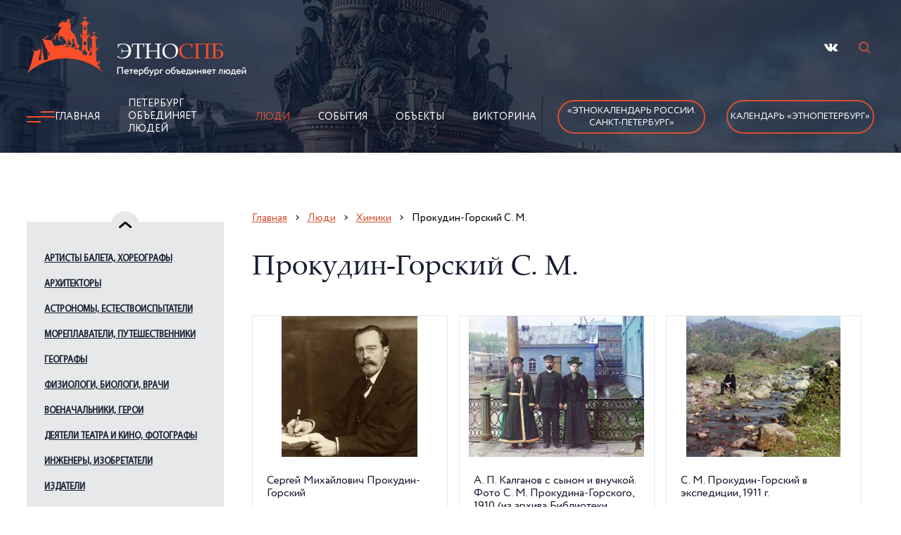

--- FILE ---
content_type: text/html; charset=utf-8
request_url: https://ethnospb.ru/p5/t37/l13/index.htm
body_size: 18856
content:
<!DOCTYPE html>
<html lang="ru">

	<head>
		<title>ПрокудинГорский С М / Химики /  Люди / Поликультурный Санкт-Петербург</title>
		<meta http-equiv="Content-Type" 	content="text/html; charset=utf-8" />
<meta name="Keywords" content="ПрокудинГорский С М Химики" />
<meta name="Description" content="ПрокудинГорский С М, Химики" />
<meta property="og:title"       	content="ПрокудинГорский С М / Химики /  Люди / Поликультурный Санкт-Петербург" />
<meta property="og:description" 	content="ПрокудинГорский С М, Химики" />
<meta property="og:url" 			content="/p5/t37/l13/index.htm" />

		<meta name="viewport" content="width=device-width" />
		<meta name="format-detection" content="telephone=no" />


		<link rel="stylesheet" href="/js/libs/slick/slick.css" />
		<link rel="stylesheet" href="/img/style.css?ver=20251125" />
		<script src="/js/libs/jquery/jquery-3.2.1.min.js"></script>

		<!--Favicon!-->
		<link rel="apple-touch-icon" sizes="57x57" href="/img/fav/apple-icon-57x57.png">
<link rel="apple-touch-icon" sizes="60x60" href="/img/fav/apple-icon-60x60.png">
<link rel="apple-touch-icon" sizes="72x72" href="/img/fav/apple-icon-72x72.png">
<link rel="apple-touch-icon" sizes="76x76" href="/img/fav/apple-icon-76x76.png">
<link rel="apple-touch-icon" sizes="114x114" href="/img/fav/apple-icon-114x114.png">
<link rel="apple-touch-icon" sizes="120x120" href="/img/fav/apple-icon-120x120.png">
<link rel="apple-touch-icon" sizes="144x144" href="/img/fav/apple-icon-144x144.png">
<link rel="apple-touch-icon" sizes="152x152" href="/img/fav/apple-icon-152x152.png">
<link rel="apple-touch-icon" sizes="180x180" href="/img/fav/apple-icon-180x180.png">
<link rel="icon" type="image/png" sizes="192x192" href="/img/fav/android-icon-192x192.png">
<link rel="icon" type="image/png" sizes="32x32" href="/img/fav/favicon-32x32.png">
<link rel="icon" type="image/png" sizes="96x96" href="/img/fav/favicon-96x96.png">
<link rel="icon" type="image/png" sizes="16x16" href="/img/fav/favicon-16x16.png">
<link rel="manifest" href="/img/fav/manifest.json">
<meta name="msapplication-TileColor" content="#ffffff">
<meta name="msapplication-TileImage" content="/img/fav/ms-icon-144x144.png">
<meta name="theme-color" content="#ffffff"> 
	</head>

	<body>
		<div class="wrapper">
			<!--Шапка!-->
			<div class="header header__moscow">
	<div class="header__inner">
		<div class="container">
			<div class="header__top">
				<a class="header__logo" id="logo" href="/" title="На главную"><img src="/img/logo.png" alt="Этнокалендарь"></a>
				<ul class="header__social">
					<li><a href="https://vk.com/ethnospb" title="Мы Вконтакте" rel="nofollow" target="_blank" class="vk"></a></li>
					<!-- RD Navbar Search-->
					<li>
						<div class="rd-navbar-search">
							<button class="rd-navbar-search-toggle" data-rd-navbar-toggle=".rd-navbar-search"><span></span></button>
							<form class="rd-search" action="/p9/index.htm" data-search-live="rd-search-results-live" method="get">
								<div class="form-wrap">
									<label class="form-label" for="rd-navbar-search-form-input">Поиск...</label>
									<input class="rd-navbar-search-form-input form-input" id="rd-navbar-search-form-input" type="text" name="query" autocomplete="off" />
									<div class="rd-search-results-live" id="rd-search-results-live"></div>
								</div>
								<button class="rd-search-form-submit fl-bigmug-line-search74" type="submit"></button>

							</form>
						</div>
					</li>
				</ul>
				<div class="burger">
					<a><span></span></a>
				</div>
			</div>
			<div class="header__nav header__nav1">
				<img class="header__icon" src="/img/icon.png" alt="burger">
				<!--ЭтноСпб!-->
				<ul class="header__nav-link"><li><a href="/" title="Главная">Главная</a></li>
<li><a href="/p4/index.html" title="Петербург объединяет людей">Петербург объединяет людей</a></li>
<li class="active"><a href="/p5/index.htm" title="Люди">Люди</a></li>
<li><a href="/p6/index.htm" title="События">События</a></li>
<li><a href="/p7/index.htm" title="Объекты">Объекты</a></li>
<li><a href="/p8/index.htm" title="Викторина">Викторина</a></li>
</ul>

				<noindex>
					<ul class="header__social-burger">
						<li><a href="https://vk.com/ethnospb" title="Мы Вконтакте" rel="nofollow" target="_blank" class="vk"></a></li>
					</ul>
				</noindex>
				<a class="header__nav-btn header__nav-btn_main" href="/p14/t146/index.html">«Этнокалендарь 
                России.<br>Санкт-Петербург»</a>
				<a class="header__nav-btn header__nav-btn_main" href="/p22/t148/index.html">Календарь «ЭтноПетербург»</a>
			</div>
		</div>
	</div>
</div>

			<div class="content">
				<div class="container">
					<div class="content__inner">
						<div class="content__items">

							<!-- Меню слева -->
							<div class="content__sidebar"><div class="content__arrow--top"></div><div class="content__slider"><div class="content__slider-mobile"><a href="#" class="content__slider-star">Прокудин-Горский С. М.</a></div><div class="content__slider-desk"><a href="/p5/t13/index.htm" class="content__slider-link content__slider-link-13">Артисты балета,  хореографы</a>
<ul class="content__slider-body"><li><a href="/p5/t13/l84/index.htm">Баланчин Дж.</a></li>
<li><a href="/p5/t13/l85/index.htm">Ваганова А. Я.</a></li>
<li><a href="/p5/t13/l834/index.htm">Вайнонен В. И.</a></li>
<li><a href="/p5/t13/l835/index.htm">Валберх И. И.</a></li>
<li><a href="/p5/t13/l901/index.htm">Гильфердинг Ф. А. К.</a></li>
<li><a href="/p5/t13/l86/index.htm">Дидло Ш.-Л.</a></li>
<li><a href="/p5/t13/l87/index.htm">Дудинская Н. М.</a></li>
<li><a href="/p5/t13/l923/index.htm">Иванов Л. И.</a></li>
<li><a href="/p5/t13/l89/index.htm">Истомина А. И.</a></li>
<li><a href="/p5/t13/l90/index.htm">Карсавина Т. П.</a></li>
<li><a href="/p5/t13/l883/index.htm">Кургапкина Н. А.</a></li>
<li><a href="/p5/t13/l91/index.htm">Кшесинская М. Ф.</a></li>
<li><a href="/p5/t13/l92/index.htm">Нижинский В. Ф.</a></li>
<li><a href="/p5/t13/l1001/index.htm">Павлова А. П.</a></li>
<li><a href="/p5/t13/l93/index.htm">Петипа М. И.</a></li>
<li><a href="/p5/t13/l94/index.htm">Сергеев К. М.</a></li>
<li><a href="/p5/t13/l95/index.htm">Спесивцева О. А.</a></li>
<li><a href="/p5/t13/l96/index.htm">Уланова Г. С.</a></li>
<li><a href="/p5/t13/l97/index.htm">Фокин М. М.</a></li>
<li><a href="/p5/t13/l98/index.htm">Чабукиани В. М.</a></li>
<li><a href="/p5/t13/l99/index.htm">Шелест А. Я.</a></li>
<li><a href="/p5/t13/l1056/index.htm">Шмырова Т. И.</a></li>
<li><a href="/p5/t13/l100/index.htm">Якобсон Л. В.</a></li>
</ul><a href="/p5/t14/index.htm" class="content__slider-link content__slider-link-14">Архитекторы</a>
<ul class="content__slider-body"><li><a href="/p5/t14/l101/index.htm">Баженов В. И.</a></li>
<li><a href="/p5/t14/l764/index.htm">Барановский Г. В.</a></li>
<li><a href="/p5/t14/l102/index.htm">Бренна В. Ф.</a></li>
<li><a href="/p5/t14/l811/index.htm">Брюллов А. П.</a></li>
<li><a href="/p5/t14/l105/index.htm">Валлен-Деламот Ж.-Б.</a></li>
<li><a href="/p5/t14/l840/index.htm">Васильев А. В.</a></li>
<li><a href="/p5/t14/l841/index.htm">Васильев Н. В.</a></li>
<li><a href="/p5/t14/l106/index.htm">Виррих Э. Ф.</a></li>
<li><a href="/p5/t14/l107/index.htm">Воронихин А. Н.</a></li>
<li><a href="/p5/t14/l894/index.htm">Гегелло А. И.</a></li>
<li><a href="/p5/t14/l900/index.htm">Гесте В. И.</a></li>
<li><a href="/p5/t14/l875/index.htm">Дмитриев А. И.</a></li>
<li><a href="/p5/t14/l911/index.htm">Евдокимов С. И.</a></li>
<li><a href="/p5/t14/l108/index.htm">Еропкин П. М.</a></li>
<li><a href="/p5/t14/l913/index.htm">Жако П. П.</a></li>
<li><a href="/p5/t14/l921/index.htm">Земцов М. Г.</a></li>
<li><a href="/p5/t14/l925/index.htm">Ильин Л. А.</a></li>
<li><a href="/p5/t14/l109/index.htm">Кавос А. К.</a></li>
<li><a href="/p5/t14/l932/index.htm">Каменский В. А.</a></li>
<li><a href="/p5/t14/l110/index.htm">Камерон Ч.</a></li>
<li><a href="/p5/t14/l111/index.htm">Кваренги Дж.</a></li>
<li><a href="/p5/t14/l939/index.htm">Квасов А. В.</a></li>
<li><a href="/p5/t14/l941/index.htm">Китнер И. С.</a></li>
<li><a href="/p5/t14/l112/index.htm">Кокоринов А. Ф.</a></li>
<li><a href="/p5/t14/l1020/index.htm">Косяков В. А.</a></li>
<li><a href="/p5/t14/l113/index.htm">Лансере Н. Е.</a></li>
<li><a href="/p5/t14/l114/index.htm">Леблон Ж.-Б.</a></li>
<li><a href="/p5/t14/l742/index.htm">Лидваль Ф. И.</a></li>
<li><a href="/p5/t14/l115/index.htm">Львов Н. А.</a></li>
<li><a href="/p5/t14/l953/index.htm">Мельцер Р. Ф.</a></li>
<li><a href="/p5/t14/l954/index.htm">Менелас А. А.</a></li>
<li><a href="/p5/t14/l956/index.htm">Месмахер М. Е.</a></li>
<li><a href="/p5/t14/l116/index.htm">Монферран О.</a></li>
<li><a href="/p5/t14/l1025/index.htm">Парланд А. А.</a></li>
<li><a href="/p5/t14/l117/index.htm">Растрелли Б. Ф. (В.В.)</a></li>
<li><a href="/p5/t14/l118/index.htm">Ринальди А.</a></li>
<li><a href="/p5/t14/l119/index.htm">Росси К. И.</a></li>
<li><a href="/p5/t14/l120/index.htm">Руска Л.</a></li>
<li><a href="/p5/t14/l121/index.htm">Свиньин В. Ф.</a></li>
<li><a href="/p5/t14/l122/index.htm">Старов И. Е.</a></li>
<li><a href="/p5/t14/l123/index.htm">Стасов В. П.</a></li>
<li><a href="/p5/t14/l779/index.htm">Таманян А. И.</a></li>
<li><a href="/p5/t14/l793/index.htm">Тома де Томон Ж.</a></li>
<li><a href="/p5/t14/l124/index.htm">Тон К. А.</a></li>
<li><a href="/p5/t14/l125/index.htm">Трезини Д.</a></li>
<li><a href="/p5/t14/l990/index.htm">Фомин И. А.</a></li>
<li><a href="/p5/t14/l126/index.htm">Хренов А. С.</a></li>
<li><a href="/p5/t14/l127/index.htm">Чевакинский С. И.</a></li>
<li><a href="/p5/t14/l128/index.htm">Шарлемань И. И.</a></li>
<li><a href="/p5/t14/l129/index.htm">Шлютер А.</a></li>
<li><a href="/p5/t14/l130/index.htm">Шретер Л. Л.</a></li>
<li><a href="/p5/t14/l131/index.htm">Штакеншнейдер А. И.</a></li>
<li><a href="/p5/t14/l132/index.htm">Щуко В. А.</a></li>
</ul><a href="/p5/t15/index.htm" class="content__slider-link content__slider-link-15">Астрономы, естествоиспытатели</a>
<ul class="content__slider-body"><li><a href="/p5/t15/l761/index.htm">Амбарцумян В. А.</a></li>
<li><a href="/p5/t15/l133/index.htm">Воейков А. И.</a></li>
<li><a href="/p5/t15/l134/index.htm">Делиль Ж.-Н.</a></li>
<li><a href="/p5/t15/l798/index.htm">Лаксман Э.</a></li>
<li><a href="/p5/t15/l136/index.htm">Ломоносов М. В.</a></li>
<li><a href="/p5/t15/l1076/index.htm">Севастьянов В.И.</a></li>
<li><a href="/p5/t15/l138/index.htm">Струве В. Я.</a></li>
<li><a href="/p5/t15/l139/index.htm">Эйлер Л.</a></li>
</ul><a href="/p5/t16/index.htm" class="content__slider-link content__slider-link-16">Мореплаватели, путешественники</a>
<ul class="content__slider-body"><li><a href="/p5/t16/l140/index.htm">Авелан Ф. К.</a></li>
<li><a href="/p5/t16/l141/index.htm">Беллинсгаузен Ф. Ф.</a></li>
<li><a href="/p5/t16/l142/index.htm">Беринг В. И.</a></li>
<li><a href="/p5/t16/l766/index.htm">Валиханов Ч.</a></li>
<li><a href="/p5/t16/l970/index.htm">Воронин В. И.</a></li>
<li><a href="/p5/t16/l748/index.htm">Грум-Гржимайло Г. Е.</a></li>
<li><a href="/p5/t16/l1060/index.htm">Дежнев С.И.</a></li>
<li><a href="/p5/t16/l152/index.htm">Джонс Дж.</a></li>
<li><a href="/p5/t16/l881/index.htm">Кoрнилoв В. A.</a></li>
<li><a href="/p5/t16/l143/index.htm">Крузенштерн И. Ф.</a></li>
<li><a href="/p5/t16/l153/index.htm">Крюйс К. И.</a></li>
<li><a href="/p5/t16/l144/index.htm">Лазарев М. П.</a></li>
<li><a href="/p5/t16/l148/index.htm">Лепёхин И. И.</a></li>
<li><a href="/p5/t16/l146/index.htm">Лисянский Ю. Ф.</a></li>
<li><a href="/p5/t16/l145/index.htm">Литке Ф. П.</a></li>
<li><a href="/p5/t16/l147/index.htm">Макаров С. О.</a></li>
<li><a href="/p5/t16/l749/index.htm">Миклухо-Маклай Н. Н.</a></li>
<li><a href="/p5/t16/l1047/index.htm">Невельской Г. И.</a></li>
<li><a href="/p5/t16/l150/index.htm">Пржевальский Н. М.</a></li>
<li><a href="/p5/t16/l890/index.htm">Резанов Н. П.</a></li>
<li><a href="/p5/t16/l149/index.htm">Рыкачев М. А.</a></li>
<li><a href="/p5/t16/l137/index.htm">Седов Г. Я.</a></li>
<li><a href="/p5/t16/l1028/index.htm">Сенкевич Ю. А.</a></li>
<li><a href="/p5/t16/l813/index.htm">Хачиров Х.</a></li>
<li><a href="/p5/t16/l1054/index.htm">Цыбиков Г. Ц.</a></li>
<li><a href="/p5/t16/l151/index.htm">Чичагов В. Я.</a></li>
</ul><a href="/p5/t17/index.htm" class="content__slider-link content__slider-link-17">Географы</a>
<ul class="content__slider-body"><li><a href="/p5/t17/l463/index.htm">Визе В. Ю.</a></li>
<li><a href="/p5/t17/l464/index.htm">Грум-Гржимайло Г. Е.</a></li>
<li><a href="/p5/t17/l926/index.htm">Иностранцев А. А.</a></li>
<li><a href="/p5/t17/l466/index.htm">Карпинский А. П.</a></li>
<li><a href="/p5/t17/l945/index.htm">Козлов П. К.</a></li>
<li><a href="/p5/t17/l775/index.htm">Латкин В. Н.</a></li>
<li><a href="/p5/t17/l733/index.htm">Миклухо-Маклай Н. Н.</a></li>
<li><a href="/p5/t17/l1048/index.htm">Обручев В. А.</a></li>
<li><a href="/p5/t17/l1069/index.htm">Потанин Г. Н.</a></li>
<li><a href="/p5/t17/l754/index.htm">Пржевальский Н. М.</a></li>
<li><a href="/p5/t17/l1027/index.htm">Семёнов-Тян-Шанский П. П.</a></li>
<li><a href="/p5/t17/l1051/index.htm">Толстиков Е. И.</a></li>
<li><a href="/p5/t17/l468/index.htm">Чечотт Г. О.</a></li>
<li><a href="/p5/t17/l469/index.htm">Шлиман Г.</a></li>
<li><a href="/p5/t17/l470/index.htm">Шокальский Ю. М.</a></li>
</ul><a href="/p5/t18/index.htm" class="content__slider-link content__slider-link-18">Физиологи,  биологи, врачи</a>
<ul class="content__slider-body"><li><a href="/p5/t18/l762/index.htm">Бадмаев П. А.</a></li>
<li><a href="/p5/t18/l158/index.htm">Бехтерев В. М.</a></li>
<li><a href="/p5/t18/l159/index.htm">Бехтерева Н. П.</a></li>
<li><a href="/p5/t18/l791/index.htm">Блюментрост Л.Л.</a></li>
<li><a href="/p5/t18/l967/index.htm">Вавилов Н. И.</a></li>
<li><a href="/p5/t18/l847/index.htm">Вельяминов Н. А.</a></li>
<li><a href="/p5/t18/l855/index.htm">Виллие Я. В.</a></li>
<li><a href="/p5/t18/l161/index.htm">Воронин М. С.</a></li>
<li><a href="/p5/t18/l160/index.htm">Вреден Р. Р.</a></li>
<li><a href="/p5/t18/l867/index.htm">Георги И. Г.</a></li>
<li><a href="/p5/t18/l1010/index.htm">Герасимов М. М.</a></li>
<li><a href="/p5/t18/l736/index.htm">Данилевский Н.Я.</a></li>
<li><a href="/p5/t18/l746/index.htm">Декарт Р.</a></li>
<li><a href="/p5/t18/l162/index.htm">Джанелидзе И. И.</a></li>
<li><a href="/p5/t18/l974/index.htm">Ивашенцов Г. А.</a></li>
<li><a href="/p5/t18/l929/index.htm">Исаев В. И.</a></li>
<li><a href="/p5/t18/l467/index.htm">Комаров В. Л.</a></li>
<li><a href="/p5/t18/l946/index.htm">Коротков Н. С.</a></li>
<li><a href="/p5/t18/l163/index.htm">Лесгафт П. Ф.</a></li>
<li><a href="/p5/t18/l164/index.htm">Лондон Е. С.</a></li>
<li><a href="/p5/t18/l169/index.htm">Мечников И. И.</a></li>
<li><a href="/p5/t18/l166/index.htm">Орбели Л. А.</a></li>
<li><a href="/p5/t18/l170/index.htm">Отт Д. О.</a></li>
<li><a href="/p5/t18/l171/index.htm">Павлов И. П.</a></li>
<li><a href="/p5/t18/l172/index.htm">Петров Н. Н.</a></li>
<li><a href="/p5/t18/l173/index.htm">Пирогов Н. И.</a></li>
<li><a href="/p5/t18/l174/index.htm">Поленов А. Л.</a></li>
<li><a href="/p5/t18/l175/index.htm">Раухфус К. А.</a></li>
<li><a href="/p5/t18/l177/index.htm">Регель Э. Л.</a></li>
<li><a href="/p5/t18/l168/index.htm">Сеченов И. М.</a></li>
<li><a href="/p5/t18/l176/index.htm">Склифосовский Н.В.</a></li>
<li><a href="/p5/t18/l891/index.htm">Тахтаджян А. Л.</a></li>
<li><a href="/p5/t18/l780/index.htm">Тутаева А. И.</a></li>
<li><a href="/p5/t18/l167/index.htm">Ухтомский А.А.</a></li>
<li><a href="/p5/t18/l1032/index.htm">Фребелиус В. И.</a></li>
<li><a href="/p5/t18/l178/index.htm">Шевкуненко В. Н.</a></li>
</ul><a href="/p5/t19/index.htm" class="content__slider-link content__slider-link-19">Военачальники, герои</a>
<ul class="content__slider-body"><li><a href="/p5/t19/l471/index.htm">Авелан Ф. К.</a></li>
<li><a href="/p5/t19/l745/index.htm">Александр Невский</a></li>
<li><a href="/p5/t19/l472/index.htm">Апакидзе Т. А.</a></li>
<li><a href="/p5/t19/l790/index.htm">Апраксин Ф. М.</a></li>
<li><a href="/p5/t19/l473/index.htm">Багратион П. И.</a></li>
<li><a href="/p5/t19/l474/index.htm">Барклай де Толли М. Б.</a></li>
<li><a href="/p5/t19/l672/index.htm">Беллинсгаузен Ф. Ф.</a></li>
<li><a href="/p5/t19/l1008/index.htm">Видяев Ф. А.</a></li>
<li><a href="/p5/t19/l792/index.htm">Вирен Р. Н.</a></li>
<li><a href="/p5/t19/l475/index.htm">Витгенштейн П. Х.</a></li>
<li><a href="/p5/t19/l476/index.htm">Галстян В. О.</a></li>
<li><a href="/p5/t19/l477/index.htm">Говоров Л. А.</a></li>
<li><a href="/p5/t19/l478/index.htm">Голенищев-Кутузов П. В.</a></li>
<li><a href="/p5/t19/l479/index.htm">Голиков Л. А.</a></li>
<li><a href="/p5/t19/l480/index.htm">Голицын М. М.</a></li>
<li><a href="/p5/t19/l1095/index.htm">Голубев В. М.</a></li>
<li><a href="/p5/t19/l768/index.htm">Горчаков И. П.</a></li>
<li><a href="/p5/t19/l906/index.htm">Грейг С. К.</a></li>
<li><a href="/p5/t19/l481/index.htm">Джонс Дж.</a></li>
<li><a href="/p5/t19/l909/index.htm">Дрозд В. П.</a></li>
<li><a href="/p5/t19/l482/index.htm">Дыбенко П. Е.</a></li>
<li><a href="/p5/t19/l483/index.htm">Жуков Г. К.</a></li>
<li><a href="/p5/t19/l1013/index.htm">Иосселиани Я. К.</a></li>
<li><a href="/p5/t19/l772/index.htm">Ипсиланти А. К.</a></li>
<li><a href="/p5/t19/l484/index.htm">Исаков И. С.</a></li>
<li><a href="/p5/t19/l882/index.htm">Кoрнилoв В. A.</a></li>
<li><a href="/p5/t19/l773/index.htm">Калмыков Д. С.</a></li>
<li><a href="/p5/t19/l485/index.htm">Корзун А. Г.</a></li>
<li><a href="/p5/t19/l1096/index.htm">Корнилов В. А.</a></li>
<li><a href="/p5/t19/l486/index.htm">Корнилов Л. Г.</a></li>
<li><a href="/p5/t19/l673/index.htm">Крузенштерн И. Ф.</a></li>
<li><a href="/p5/t19/l487/index.htm">Крюйс К. И.</a></li>
<li><a href="/p5/t19/l488/index.htm">Кузьмин П. С.</a></li>
<li><a href="/p5/t19/l489/index.htm">Кутузов М. И.</a></li>
<li><a href="/p5/t19/l490/index.htm">Лазарев М. П.</a></li>
<li><a href="/p5/t19/l492/index.htm">Макаров С. О.</a></li>
<li><a href="/p5/t19/l978/index.htm">Малыгин С. Г.</a></li>
<li><a href="/p5/t19/l812/index.htm">Маннергейм К.</a></li>
<li><a href="/p5/t19/l493/index.htm">Маринеско А. И.</a></li>
<li><a href="/p5/t19/l494/index.htm">Мациевич Л. М.</a></li>
<li><a href="/p5/t19/l955/index.htm">Мерецков К. А.</a></li>
<li><a href="/p5/t19/l1134/index.htm">Михайлова-Дёмина Е. И.</a></li>
<li><a href="/p5/t19/l1065/index.htm">Молдагулова А. Н.</a></li>
<li><a href="/p5/t19/l495/index.htm">Нахимов П. С.</a></li>
<li><a href="/p5/t19/l496/index.htm">Нестеров П. Н.</a></li>
<li><a href="/p5/t19/l885/index.htm">Николай Николаевич (Младший)</a></li>
<li><a href="/p5/t19/l886/index.htm">Николай Николаевич (Старший)</a></li>
<li><a href="/p5/t19/l979/index.htm">Осипенко П. Д.</a></li>
<li><a href="/p5/t19/l497/index.htm">Пален П. А.</a></li>
<li><a href="/p5/t19/l500/index.htm">Пилютов П. А.</a></li>
<li><a href="/p5/t19/l778/index.htm">Платов М. И.</a></li>
<li><a href="/p5/t19/l498/index.htm">Покрышев П. А.</a></li>
<li><a href="/p5/t19/l499/index.htm">Попов М. М.</a></li>
<li><a href="/p5/t19/l502/index.htm">Портнова З. М.</a></li>
<li><a href="/p5/t19/l1037/index.htm">Румянцев П. А.</a></li>
<li><a href="/p5/t19/l503/index.htm">Савушкин А. П.</a></li>
<li><a href="/p5/t19/l501/index.htm">Симоняк Н. П.</a></li>
<li><a href="/p5/t19/l504/index.htm">Смолячков Ф. А.</a></li>
<li><a href="/p5/t19/l988/index.htm">Сомов М. М.</a></li>
<li><a href="/p5/t19/l505/index.htm">Суворов А. В.</a></li>
<li><a href="/p5/t19/l506/index.htm">Трибуц В. Ф.</a></li>
<li><a href="/p5/t19/l507/index.htm">Тухачевский М. Н.</a></li>
<li><a href="/p5/t19/l1039/index.htm">Ушаков Ф. Ф.</a></li>
<li><a href="/p5/t19/l508/index.htm">Хрустицкий В.В.</a></li>
<li><a href="/p5/t19/l509/index.htm">Черных И. С.</a></li>
<li><a href="/p5/t19/l510/index.htm">Чичагов В. Я.</a></li>
<li><a href="/p5/t19/l511/index.htm">Шульгин Д. И.</a></li>
<li><a href="/p5/t19/l512/index.htm">Эссен Н. О.</a></li>
<li><a href="/p5/t19/l513/index.htm">Юденич Н. Н.</a></li>
</ul><a href="/p5/t20/index.htm" class="content__slider-link content__slider-link-20">Деятели театра и кино, фотографы</a>
<ul class="content__slider-body"><li><a href="/p5/t20/l760/index.htm">Агамирзян Р. С.</a></li>
<li><a href="/p5/t20/l1108/index.htm">Асанова Д. К.</a></li>
<li><a href="/p5/t20/l514/index.htm">Бабочкин Б. А.</a></li>
<li><a href="/p5/t20/l515/index.htm">Брянцев А. А.</a></li>
<li><a href="/p5/t20/l516/index.htm">Булла К. К.</a></li>
<li><a href="/p5/t20/l838/index.htm">Варламов К. А.</a></li>
<li><a href="/p5/t20/l842/index.htm">Васильев П. В.</a></li>
<li><a href="/p5/t20/l517/index.htm">Венгеров В. Я.</a></li>
<li><a href="/p5/t20/l858/index.htm">Вирсаладзе С. Б.</a></li>
<li><a href="/p5/t20/l864/index.htm">Гардин В. Р.</a></li>
<li><a href="/p5/t20/l518/index.htm">Гарин Э. П.</a></li>
<li><a href="/p5/t20/l895/index.htm">Герасимов С. А.</a></li>
<li><a href="/p5/t20/l871/index.htm">Горбачев И. О.</a></li>
<li><a href="/p5/t20/l873/index.htm">Грановская Е. М.</a></li>
<li><a href="/p5/t20/l874/index.htm">Дальский М. В.</a></li>
<li><a href="/p5/t20/l519/index.htm">Дранков А. О.</a></li>
<li><a href="/p5/t20/l520/index.htm">Дягилев С. П.</a></li>
<li><a href="/p5/t20/l521/index.htm">Евреинов Н. Н.</a></li>
<li><a href="/p5/t20/l915/index.htm">Ершов И. В.</a></li>
<li><a href="/p5/t20/l522/index.htm">Жаков О. П.</a></li>
<li><a href="/p5/t20/l523/index.htm">Жеймо Я. Б.</a></li>
<li><a href="/p5/t20/l524/index.htm">Зархи А. Г.</a></li>
<li><a href="/p5/t20/l525/index.htm">Кадочников П. П.</a></li>
<li><a href="/p5/t20/l933/index.htm">Каплан Э. И.</a></li>
<li><a href="/p5/t20/l526/index.htm">Каратыгин В. А.</a></li>
<li><a href="/p5/t20/l944/index.htm">Коган П. С.</a></li>
<li><a href="/p5/t20/l527/index.htm">Козинцев Г. М.</a></li>
<li><a href="/p5/t20/l528/index.htm">Комиссаржевская В.Ф.</a></li>
<li><a href="/p5/t20/l529/index.htm">Копелян Е. З.</a></li>
<li><a href="/p5/t20/l530/index.htm">Кошеверова Н. А.</a></li>
<li><a href="/p5/t20/l531/index.htm">Курехин С. А.</a></li>
<li><a href="/p5/t20/l713/index.htm">Кырля Йыван</a></li>
<li><a href="/p5/t20/l532/index.htm">Лавров К. Ю.</a></li>
<li><a href="/p5/t20/l533/index.htm">Лебедев Е. А.</a></li>
<li><a href="/p5/t20/l534/index.htm">Луспекаев П. Б.</a></li>
<li><a href="/p5/t20/l535/index.htm">Мейерхольд В. Э.</a></li>
<li><a href="/p5/t20/l536/index.htm">Меркурьев В. В.</a></li>
<li><a href="/p5/t20/l537/index.htm">Москвин А. Н.</a></li>
<li><a href="/p5/t20/l538/index.htm">Наппельбаум М. С.</a></li>
<li><a href="/p5/t20/l539/index.htm">Петров В. М.</a></li>
<li><a href="/p5/t20/l751/index.htm">Печковский Н. К.</a></li>
<li><a href="/p5/t20/l540/index.htm">Прокудин-Горский С.М.</a></li>
<li><a href="/p5/t20/l541/index.htm">Райкин А. И.</a></li>
<li><a href="/p5/t20/l542/index.htm">Рахлин И. Я.</a></li>
<li><a href="/p5/t20/l1123/index.htm">Русаков С. К.</a></li>
<li><a href="/p5/t20/l987/index.htm">Савина М. Г.</a></li>
<li><a href="/p5/t20/l543/index.htm">Симонов Н. К.</a></li>
<li><a href="/p5/t20/l544/index.htm">Стрепетова П. А.</a></li>
<li><a href="/p5/t20/l545/index.htm">Стржельчик В. И.</a></li>
<li><a href="/p5/t20/l546/index.htm">Сулимов М. В.</a></li>
<li><a href="/p5/t20/l547/index.htm">Товстоногов Г. А.</a></li>
<li><a href="/p5/t20/l892/index.htm">Толубеев А. Ю.</a></li>
<li><a href="/p5/t20/l548/index.htm">Толубеев Ю. В.</a></li>
<li><a href="/p5/t20/l549/index.htm">Трегубович В. И.</a></li>
<li><a href="/p5/t20/l550/index.htm">Учитель Е. Ю.</a></li>
<li><a href="/p5/t20/l551/index.htm">Хейфиц И. Е.</a></li>
<li><a href="/p5/t20/l1085/index.htm">Хиппеляйнен Эмма</a></li>
<li><a href="/p5/t20/l552/index.htm">Черкасов Н. К.</a></li>
<li><a href="/p5/t20/l553/index.htm">Чехов М. А.</a></li>
<li><a href="/p5/t20/l785/index.htm">Чинизелли Г.</a></li>
<li><a href="/p5/t20/l554/index.htm">Чирков Б. П.</a></li>
<li><a href="/p5/t20/l750/index.htm">Шаляпин Ф. И.</a></li>
<li><a href="/p5/t20/l555/index.htm">Шульженко К. И.</a></li>
<li><a href="/p5/t20/l556/index.htm">Эрмлер Ф. М.</a></li>
<li><a href="/p5/t20/l716/index.htm">Юрьев Ю. М.</a></li>
<li><a href="/p5/t20/l714/index.htm">Юткевич С. И.</a></li>
</ul><a href="/p5/t21/index.htm" class="content__slider-link content__slider-link-21">Инженеры, изобретатели</a>
<ul class="content__slider-body"><li><a href="/p5/t21/l179/index.htm">Амосов И. А.</a></li>
<li><a href="/p5/t21/l1116/index.htm">Басов Н. Г.</a></li>
<li><a href="/p5/t21/l180/index.htm">Берд Ч.</a></li>
<li><a href="/p5/t21/l181/index.htm">Бетанкур А. А.</a></li>
<li><a href="/p5/t21/l856/index.htm">Вильсон А. Я.</a></li>
<li><a href="/p5/t21/l969/index.htm">Витковский В. В.</a></li>
<li><a href="/p5/t21/l182/index.htm">Гаккель Я. М.</a></li>
<li><a href="/p5/t21/l183/index.htm">Ганнибал А. П.</a></li>
<li><a href="/p5/t21/l184/index.htm">Гарин Н. Г.</a></li>
<li><a href="/p5/t21/l185/index.htm">Гаскойн Ч.</a></li>
<li><a href="/p5/t21/l898/index.htm">Герберц Б. Б.</a></li>
<li><a href="/p5/t21/l816/index.htm">Герстнер Ф.</a></li>
<li><a href="/p5/t21/l972/index.htm">Глушко В. П.</a></li>
<li><a href="/p5/t21/l186/index.htm">Графтио Г. О.</a></li>
<li><a href="/p5/t21/l187/index.htm">Дегтярев В. А.</a></li>
<li><a href="/p5/t21/l188/index.htm">Зараев А. И.</a></li>
<li><a href="/p5/t21/l1130/index.htm">Ильюшин С. В.</a></li>
<li><a href="/p5/t21/l795/index.htm">Кербедз С. В.</a></li>
<li><a href="/p5/t21/l189/index.htm">Кибальчич Н. И.</a></li>
<li><a href="/p5/t21/l1019/index.htm">Климов В. Я.</a></li>
<li><a href="/p5/t21/l190/index.htm">Костенко В. П.</a></li>
<li><a href="/p5/t21/l191/index.htm">Котельников Г. Е.</a></li>
<li><a href="/p5/t21/l976/index.htm">Котин Ж. Я.</a></li>
<li><a href="/p5/t21/l192/index.htm">Крылов А. Н.</a></li>
<li><a href="/p5/t21/l1046/index.htm">Кузнецов В. И.</a></li>
<li><a href="/p5/t21/l1000/index.htm">Кузнецов Н.Д.
</a></li>
<li><a href="/p5/t21/l977/index.htm">Кулибин И. П.</a></li>
<li><a href="/p5/t21/l1018/index.htm">Кёниг И. Ф.</a></li>
<li><a href="/p5/t21/l193/index.htm">Лодыгин А. Н.</a></li>
<li><a href="/p5/t21/l194/index.htm">Ломоносов М. В.</a></li>
<li><a href="/p5/t21/l195/index.htm">Мельников П. П.</a></li>
<li><a href="/p5/t21/l1023/index.htm">Миткевич В. Ф.</a></li>
<li><a href="/p5/t21/l196/index.htm">Можайский А. Ф.</a></li>
<li><a href="/p5/t21/l197/index.htm">Мосин С. И.</a></li>
<li><a href="/p5/t21/l821/index.htm">Нобель А.</a></li>
<li><a href="/p5/t21/l822/index.htm">Обухов П. М.</a></li>
<li><a href="/p5/t21/l1026/index.htm">Поликарпов Н. Н.</a></li>
<li><a href="/p5/t21/l198/index.htm">Попов А. С.</a></li>
<li><a href="/p5/t21/l199/index.htm">Прокудин-Горский С.М.</a></li>
<li><a href="/p5/t21/l200/index.htm">Путилов Н. И.</a></li>
<li><a href="/p5/t21/l986/index.htm">Раевский А. С.</a></li>
<li><a href="/p5/t21/l718/index.htm">Саламбеков Б. К.</a></li>
<li><a href="/p5/t21/l201/index.htm">Свиньин В. Ф.</a></li>
<li><a href="/p5/t21/l808/index.htm">Тасимов И.</a></li>
<li><a href="/p5/t21/l202/index.htm">Трезини Д.</a></li>
<li><a href="/p5/t21/l203/index.htm">Треттер В. К.</a></li>
<li><a href="/p5/t21/l1052/index.htm">Туполев А. Н.</a></li>
<li><a href="/p5/t21/l1082/index.htm">Туполев А.А.</a></li>
<li><a href="/p5/t21/l781/index.htm">Харман ван Болес</a></li>
<li><a href="/p5/t21/l1034/index.htm">Циолковский К. Э.</a></li>
<li><a href="/p5/t21/l991/index.htm">Челиев Е.Г.</a></li>
<li><a href="/p5/t21/l204/index.htm">Чернов Д. К.</a></li>
<li><a href="/p5/t21/l755/index.htm">Чечотт Г. О.</a></li>
<li><a href="/p5/t21/l992/index.htm">Шавров В.Б.</a></li>
<li><a href="/p5/t21/l205/index.htm">Шателен М. А.</a></li>
<li><a href="/p5/t21/l206/index.htm">Шиманский Ю. А.</a></li>
<li><a href="/p5/t21/l207/index.htm">Яблочков П. Н.</a></li>
</ul><a href="/p5/t22/index.htm" class="content__slider-link content__slider-link-22">Издатели</a>
<ul class="content__slider-body"><li><a href="/p5/t22/l981/index.htm">Брокгауз Ф. А., Ефрон И. А.</a></li>
<li><a href="/p5/t22/l211/index.htm">Вольф М. О.</a></li>
<li><a href="/p5/t22/l869/index.htm">Глинка В. М.</a></li>
<li><a href="/p5/t22/l905/index.htm">Голлербах Э. Ф.</a></li>
<li><a href="/p5/t22/l980/index.htm">Гржебин З. И.</a></li>
<li><a href="/p5/t22/l216/index.htm">Дельвиг А. А.</a></li>
<li><a href="/p5/t22/l223/index.htm">Маркс А. Ф.</a></li>
<li><a href="/p5/t22/l227/index.htm">Павленков Ф. Ф.</a></li>
<li><a href="/p5/t22/l228/index.htm">Плетнев П. А.</a></li>
<li><a href="/p5/t22/l230/index.htm">Пропп В. Я.</a></li>
<li><a href="/p5/t22/l984/index.htm">Пушкин А. С.</a></li>
<li><a href="/p5/t22/l1084/index.htm">Скорина Ф. Л.</a></li>
<li><a href="/p5/t22/l232/index.htm">Смирдин А. Ф.</a></li>
<li><a href="/p5/t22/l982/index.htm">Сойкин П. П.</a></li>
<li><a href="/p5/t22/l983/index.htm">Суворин А. С.</a></li>
</ul><a href="/p5/t23/index.htm" class="content__slider-link content__slider-link-23">Историки, филологи</a>
<ul class="content__slider-body"><li><a href="/p5/t23/l787/index.htm">Абаев В. И.</a></li>
<li><a href="/p5/t23/l1004/index.htm">Багратиони Т.</a></li>
<li><a href="/p5/t23/l1006/index.htm">Бичурин Н. Я.</a></li>
<li><a href="/p5/t23/l1058/index.htm">Боескоров Г.К.</a></li>
<li><a href="/p5/t23/l837/index.htm">Валк С. Н.</a></li>
<li><a href="/p5/t23/l843/index.htm">Васильевский В. Г.</a></li>
<li><a href="/p5/t23/l850/index.htm">Венгеров С. А.</a></li>
<li><a href="/p5/t23/l854/index.htm">Веселовский А. Н.</a></li>
<li><a href="/p5/t23/l240/index.htm">Виноградов В. В.</a></li>
<li><a href="/p5/t23/l859/index.htm">Востоков А. Х.</a></li>
<li><a href="/p5/t23/l863/index.htm">Вяземский С. М.</a></li>
<li><a href="/p5/t23/l904/index.htm">Гинзбург Л. Я.</a></li>
<li><a href="/p5/t23/l870/index.htm">Глинка В. М.</a></li>
<li><a href="/p5/t23/l242/index.htm">Грот Я. К.</a></li>
<li><a href="/p5/t23/l244/index.htm">Гуковский Г. А.</a></li>
<li><a href="/p5/t23/l243/index.htm">Гумилев Л. Н.</a></li>
<li><a href="/p5/t23/l245/index.htm">Даль В. И.</a></li>
<li><a href="/p5/t23/l719/index.htm">Егоров В. Г.</a></li>
<li><a href="/p5/t23/l918/index.htm">Елагин И. П.</a></li>
<li><a href="/p5/t23/l912/index.htm">Жебелёв С. А.</a></li>
<li><a href="/p5/t23/l246/index.htm">Жирмунский В. М.</a></li>
<li><a href="/p5/t23/l247/index.htm">Иванов В. И.</a></li>
<li><a href="/p5/t23/l927/index.htm">Иофе В. В.</a></li>
<li><a href="/p5/t23/l1015/index.htm">Казембек А. К.</a></li>
<li><a href="/p5/t23/l248/index.htm">Карамзин Н. М.</a></li>
<li><a href="/p5/t23/l937/index.htm">Кареев Н. И.</a></li>
<li><a href="/p5/t23/l249/index.htm">Карсавин Л. П.</a></li>
<li><a href="/p5/t23/l1016/index.htm">Катанов Н. Ф.</a></li>
<li><a href="/p5/t23/l1061/index.htm">Каюм Насыри</a></li>
<li><a href="/p5/t23/l731/index.htm">Ключевский В. О.</a></li>
<li><a href="/p5/t23/l250/index.htm">Кондаков Н. П.</a></li>
<li><a href="/p5/t23/l251/index.htm">Крачковский И. Ю.</a></li>
<li><a href="/p5/t23/l253/index.htm">Курбатов В. Я.</a></li>
<li><a href="/p5/t23/l799/index.htm">Лаудаев У.</a></li>
<li><a href="/p5/t23/l254/index.htm">Лихачев Д. С.</a></li>
<li><a href="/p5/t23/l740/index.htm">Ломоносов М. В.</a></li>
<li><a href="/p5/t23/l957/index.htm">Миллер Г. Ф.</a></li>
<li><a href="/p5/t23/l256/index.htm">Милюков П. Н.</a></li>
<li><a href="/p5/t23/l884/index.htm">Николай Михайлович</a></li>
<li><a href="/p5/t23/l801/index.htm">Ногмов (Ногма) Ш. Б.</a></li>
<li><a href="/p5/t23/l258/index.htm">Орбели И. А.</a></li>
<li><a href="/p5/t23/l259/index.htm">Павский Г. П.</a></li>
<li><a href="/p5/t23/l260/index.htm">Панченко А. М.</a></li>
<li><a href="/p5/t23/l261/index.htm">Пиотровский Б. Б.</a></li>
<li><a href="/p5/t23/l262/index.htm">Пунин Н. Н.</a></li>
<li><a href="/p5/t23/l263/index.htm">Пыпин А. Н.</a></li>
<li><a href="/p5/t23/l233/index.htm">Соллертинский И. И.</a></li>
<li><a href="/p5/t23/l264/index.htm">Стеблин-Каменский М.И.</a></li>
<li><a href="/p5/t23/l265/index.htm">Струве В. В.</a></li>
<li><a href="/p5/t23/l266/index.htm">Тарле Е. В.</a></li>
<li><a href="/p5/t23/l267/index.htm">Тураев Б. А.</a></li>
<li><a href="/p5/t23/l809/index.htm">Фахретдинов Р. Ф.</a></li>
<li><a href="/p5/t23/l268/index.htm">Шахматов А. А.</a></li>
<li><a href="/p5/t23/l269/index.htm">Шишмарев В. Ф.</a></li>
<li><a href="/p5/t23/l270/index.htm">Щерба Л. В.</a></li>
</ul><a href="/p5/t24/index.htm" class="content__slider-link content__slider-link-24">Социологи</a>
<ul class="content__slider-body"><li><a href="/p5/t24/l727/index.htm">Данилевский Н. Я.</a></li>
<li><a href="/p5/t24/l963/index.htm">Кареев Н. И.</a></li>
<li><a href="/p5/t24/l964/index.htm">Михайловский Н. К.</a></li>
<li><a href="/p5/t24/l721/index.htm">Сорокин П. А.</a></li>
<li><a href="/p5/t24/l962/index.htm">Тимашев Н. С.</a></li>
</ul><a href="/p5/t25/index.htm" class="content__slider-link content__slider-link-25">Этнографы</a>
<ul class="content__slider-body"><li><a href="/p5/t25/l1042/index.htm">Артамонов М. И.</a></li>
<li><a href="/p5/t25/l919/index.htm">Богораз В. Г.</a></li>
<li><a href="/p5/t25/l1112/index.htm">Бэр К. М.</a></li>
<li><a href="/p5/t25/l866/index.htm">Георги И. Г.</a></li>
<li><a href="/p5/t25/l769/index.htm">Далгат Б. К.</a></li>
<li><a href="/p5/t25/l559/index.htm">Даль В. И.</a></li>
<li><a href="/p5/t25/l920/index.htm">Итс Р. Ф.</a></li>
<li><a href="/p5/t25/l1098/index.htm">Максимов С. В.</a></li>
<li><a href="/p5/t25/l1089/index.htm">Мессершмидт Д. Г.</a></li>
<li><a href="/p5/t25/l720/index.htm">Миклухо-Маклай Н. Н.</a></li>
<li><a href="/p5/t25/l958/index.htm">Миллер Г. Ф.</a></li>
<li><a href="/p5/t25/l257/index.htm">Ольдерогге Д. А.</a></li>
<li><a href="/p5/t25/l560/index.htm">Пыпин А. Н.</a></li>
<li><a href="/p5/t25/l722/index.htm">Тенишев В. Н.</a></li>
<li><a href="/p5/t25/l1099/index.htm">Шренк А. И.</a></li>
<li><a href="/p5/t25/l1100/index.htm">Шренк Л. И.</a></li>
</ul><a href="/p5/t26/index.htm" class="content__slider-link content__slider-link-26">Композиторы и музыканты</a>
<ul class="content__slider-body"><li><a href="/p5/t26/l416/index.htm">Арайя Фр.</a></li>
<li><a href="/p5/t26/l965/index.htm">Асафьев Б. В.</a></li>
<li><a href="/p5/t26/l417/index.htm">Балакирев М. А.</a></li>
<li><a href="/p5/t26/l1005/index.htm">Баланчивадзе М. А.</a></li>
<li><a href="/p5/t26/l418/index.htm">Бородин А. П.</a></li>
<li><a href="/p5/t26/l419/index.htm">Бортнянский Д. С.</a></li>
<li><a href="/p5/t26/l1007/index.htm">Бражников М. В.</a></li>
<li><a href="/p5/t26/l420/index.htm">Витолс Я.</a></li>
<li><a href="/p5/t26/l421/index.htm">Вяльцева А. Д.</a></li>
<li><a href="/p5/t26/l422/index.htm">Гаврилин В. А.</a></li>
<li><a href="/p5/t26/l423/index.htm">Глазунов А. К.</a></li>
<li><a href="/p5/t26/l424/index.htm">Глинка М. И.</a></li>
<li><a href="/p5/t26/l425/index.htm">Глиэр Р. М.</a></li>
<li><a href="/p5/t26/l1045/index.htm">Гулак-Артемовский С. С.</a></li>
<li><a href="/p5/t26/l427/index.htm">Даргомыжский А. С.</a></li>
<li><a href="/p5/t26/l428/index.htm">Дунаевский И. О.</a></li>
<li><a href="/p5/t26/l430/index.htm">Зилоти А. И.</a></li>
<li><a href="/p5/t26/l431/index.htm">Кавос К. А.</a></li>
<li><a href="/p5/t26/l432/index.htm">Ковалева Г. В.</a></li>
<li><a href="/p5/t26/l435/index.htm">Курехин С. А.</a></li>
<li><a href="/p5/t26/l704/index.htm">Львов Н. А.</a></li>
<li><a href="/p5/t26/l436/index.htm">Лядов А. К.</a></li>
<li><a href="/p5/t26/l437/index.htm">Минкус Л. Ф.</a></li>
<li><a href="/p5/t26/l438/index.htm">Мравинский Е. А.</a></li>
<li><a href="/p5/t26/l439/index.htm">Мусоргский М. П.</a></li>
<li><a href="/p5/t26/l440/index.htm">Направник Э. Ф.</a></li>
<li><a href="/p5/t26/l441/index.htm">Петров А. П.</a></li>
<li><a href="/p5/t26/l442/index.htm">Печковский Н. К.</a></li>
<li><a href="/p5/t26/l443/index.htm">Прокофьев С. С.</a></li>
<li><a href="/p5/t26/l1129/index.htm">Пятницкий М. Е.</a></li>
<li><a href="/p5/t26/l803/index.htm">Рахманинов С. В.</a></li>
<li><a href="/p5/t26/l444/index.htm">Римский-Корсаков Н.А.</a></li>
<li><a href="/p5/t26/l1072/index.htm">Рихтер С. Т.</a></li>
<li><a href="/p5/t26/l562/index.htm">Рубинштейн А. Г.</a></li>
<li><a href="/p5/t26/l1073/index.htm">Свешников А. В.</a></li>
<li><a href="/p5/t26/l563/index.htm">Свиридов Г. В.</a></li>
<li><a href="/p5/t26/l564/index.htm">Соловьев-Седой В. П.</a></li>
<li><a href="/p5/t26/l759/index.htm">Стасов В. В.</a></li>
<li><a href="/p5/t26/l565/index.htm">Стравинский И. Ф.</a></li>
<li><a href="/p5/t26/l566/index.htm">Фигнер Н. Н.</a></li>
<li><a href="/p5/t26/l567/index.htm">Филд Дж.</a></li>
<li><a href="/p5/t26/l705/index.htm">Хандошкин И. Е.</a></li>
<li><a href="/p5/t26/l1053/index.htm">Хренников Т. Н.</a></li>
<li><a href="/p5/t26/l706/index.htm">Цой В. Р.</a></li>
<li><a href="/p5/t26/l707/index.htm">Чайковский П. И.</a></li>
<li><a href="/p5/t26/l708/index.htm">Чюрлёнис М. К.</a></li>
<li><a href="/p5/t26/l709/index.htm">Шаляпин Ф. И.</a></li>
<li><a href="/p5/t26/l1055/index.htm">Шварц И. И.</a></li>
<li><a href="/p5/t26/l710/index.htm">Шостакович Д. Д.</a></li>
<li><a href="/p5/t26/l711/index.htm">Штраус И.</a></li>
<li><a href="/p5/t26/l712/index.htm">Шульженко К. И.</a></li>
<li><a href="/p5/t26/l743/index.htm">Элиасберг К. И.</a></li>
<li><a href="/p5/t26/l786/index.htm">Эшпай Я. А.</a></li>
<li><a href="/p5/t26/l806/index.htm">Юрьева И. Д.</a></li>
<li><a href="/p5/t26/l1078/index.htm">Ян Сибелиус</a></li>
</ul><a href="/p5/t27/index.htm" class="content__slider-link content__slider-link-27">Писатели, поэты</a>
<ul class="content__slider-body"><li><a href="/p5/t27/l271/index.htm">Абрамов Ф. А.</a></li>
<li><a href="/p5/t27/l1003/index.htm">Адамович А. М.</a></li>
<li><a href="/p5/t27/l1119/index.htm">Адель Кутуй</a></li>
<li><a href="/p5/t27/l788/index.htm">Аксаков С. Т.</a></li>
<li><a href="/p5/t27/l272/index.htm">Анненский И. Ф.</a></li>
<li><a href="/p5/t27/l273/index.htm">Апухтин А. Н.</a></li>
<li><a href="/p5/t27/l274/index.htm">Ахматова А. А.</a></li>
<li><a href="/p5/t27/l1040/index.htm">Ахундов М. Ф.</a></li>
<li><a href="/p5/t27/l275/index.htm">Бабель И. Э.</a></li>
<li><a href="/p5/t27/l276/index.htm">Бажов П. П.</a></li>
<li><a href="/p5/t27/l763/index.htm">Базоркин А. Б.</a></li>
<li><a href="/p5/t27/l277/index.htm">Бальмонт К. Д.</a></li>
<li><a href="/p5/t27/l830/index.htm">Барадийн Б. Б.</a></li>
<li><a href="/p5/t27/l278/index.htm">Баратынский  Е. А.</a></li>
<li><a href="/p5/t27/l1102/index.htm">Барто А. Л.</a></li>
<li><a href="/p5/t27/l279/index.htm">Белинский В. Г.</a></li>
<li><a href="/p5/t27/l280/index.htm">Белый Андрей</a></li>
<li><a href="/p5/t27/l1125/index.htm">Беляев А. Р.</a></li>
<li><a href="/p5/t27/l281/index.htm">Берггольц О. Ф.</a></li>
<li><a href="/p5/t27/l282/index.htm">Бианки В. В.</a></li>
<li><a href="/p5/t27/l283/index.htm">Блок А. А.</a></li>
<li><a href="/p5/t27/l284/index.htm">Богораз (Тан) В. Г.</a></li>
<li><a href="/p5/t27/l285/index.htm">Бродский И. А.</a></li>
<li><a href="/p5/t27/l286/index.htm">Брюсов В. Я.</a></li>
<li><a href="/p5/t27/l287/index.htm">Бунин И. А.</a></li>
<li><a href="/p5/t27/l833/index.htm">Вагинов (Вагенгейм) К. К.</a></li>
<li><a href="/p5/t27/l288/index.htm">Вишневский В. В.</a></li>
<li><a href="/p5/t27/l1135/index.htm">Водовозов В. И.</a></li>
<li><a href="/p5/t27/l860/index.htm">Востоков А. Х.</a></li>
<li><a href="/p5/t27/l289/index.htm">Вяземский П. А.</a></li>
<li><a href="/p5/t27/l1122/index.htm">Габбе Т. Г.</a></li>
<li><a href="/p5/t27/l767/index.htm">Гамсахурдиа К. С.</a></li>
<li><a href="/p5/t27/l290/index.htm">Гарин Н. Г.</a></li>
<li><a href="/p5/t27/l291/index.htm">Гаршин В. М.</a></li>
<li><a href="/p5/t27/l1002/index.htm">Гафуров А. Г.</a></li>
<li><a href="/p5/t27/l1059/index.htm">Герасимов М.С. (Микай)</a></li>
<li><a href="/p5/t27/l292/index.htm">Герман Ю. П.</a></li>
<li><a href="/p5/t27/l293/index.htm">Герцен А. И.</a></li>
<li><a href="/p5/t27/l903/index.htm">Гинзбург Л. Я.</a></li>
<li><a href="/p5/t27/l294/index.htm">Гиппиус З. Н.</a></li>
<li><a href="/p5/t27/l295/index.htm">Гнедич Н. И.</a></li>
<li><a href="/p5/t27/l296/index.htm">Гнедич Т. Г.</a></li>
<li><a href="/p5/t27/l297/index.htm">Гоголь Н. В.</a></li>
<li><a href="/p5/t27/l730/index.htm">Гончаров И. А. <br></a></li>
<li><a href="/p5/t27/l298/index.htm">Городецкий С. М.</a></li>
<li><a href="/p5/t27/l299/index.htm">Горький Максим</a></li>
<li><a href="/p5/t27/l1011/index.htm">Гребенка Е. П.</a></li>
<li><a href="/p5/t27/l300/index.htm">Грибоедов А. С.</a></li>
<li><a href="/p5/t27/l301/index.htm">Григорович Д. В.</a></li>
<li><a href="/p5/t27/l302/index.htm">Григорьев А. А.</a></li>
<li><a href="/p5/t27/l303/index.htm">Грин А. С.</a></li>
<li><a href="/p5/t27/l304/index.htm">Гумилев Л. Н.</a></li>
<li><a href="/p5/t27/l305/index.htm">Гумилев Н. С.</a></li>
<li><a href="/p5/t27/l306/index.htm">Даль В. И.</a></li>
<li><a href="/p5/t27/l307/index.htm">Дельвиг А. А.</a></li>
<li><a href="/p5/t27/l308/index.htm">Державин Г. Р.</a></li>
<li><a href="/p5/t27/l309/index.htm">Джабаев Дж.</a></li>
<li><a href="/p5/t27/l876/index.htm">Добролюбов Н. А.</a></li>
<li><a href="/p5/t27/l568/index.htm">Довлатов С. Д.</a></li>
<li><a href="/p5/t27/l569/index.htm">Достоевский Ф. М.</a></li>
<li><a href="/p5/t27/l910/index.htm">Дружинин А. В.</a></li>
<li><a href="/p5/t27/l570/index.htm">Дудин М. А.</a></li>
<li><a href="/p5/t27/l917/index.htm">Елагин И. П.</a></li>
<li><a href="/p5/t27/l571/index.htm">Есенин С. А.</a></li>
<li><a href="/p5/t27/l1012/index.htm">Житков Б. С.</a></li>
<li><a href="/p5/t27/l572/index.htm">Жуковский В. А.</a></li>
<li><a href="/p5/t27/l573/index.htm">Заболоцкий Н. А.</a></li>
<li><a href="/p5/t27/l574/index.htm">Зощенко М. М.</a></li>
<li><a href="/p5/t27/l575/index.htm">Иванов В. И.</a></li>
<li><a href="/p5/t27/l576/index.htm">Иванов Г. В.</a></li>
<li><a href="/p5/t27/l1066/index.htm">Йыван (Иван) Осмин</a></li>
<li><a href="/p5/t27/l586/index.htm">К. Р.</a></li>
<li><a href="/p5/t27/l1113/index.htm">Каверин В. А.</a></li>
<li><a href="/p5/t27/l1014/index.htm">Казакова Р. Ф.</a></li>
<li><a href="/p5/t27/l1131/index.htm">Камал Ш. К.</a></li>
<li><a href="/p5/t27/l577/index.htm">Кантемир А. Д.</a></li>
<li><a href="/p5/t27/l794/index.htm">Кануков И. Д.</a></li>
<li><a href="/p5/t27/l578/index.htm">Капнист В. В.</a></li>
<li><a href="/p5/t27/l579/index.htm">Карамзин Н. М.</a></li>
<li><a href="/p5/t27/l580/index.htm">Карсавин Л. П.</a></li>
<li><a href="/p5/t27/l1017/index.htm">Кедра М.</a></li>
<li><a href="/p5/t27/l581/index.htm">Клюев Н. А.</a></li>
<li><a href="/p5/t27/l582/index.htm">Кольцов А. В.</a></li>
<li><a href="/p5/t27/l583/index.htm">Конецкий В. В.</a></li>
<li><a href="/p5/t27/l584/index.htm">Кони А. Ф.</a></li>
<li><a href="/p5/t27/l1062/index.htm">Коновалов М.А.</a></li>
<li><a href="/p5/t27/l585/index.htm">Короленко В. Г.</a></li>
<li><a href="/p5/t27/l796/index.htm">Котляревский И. П.</a></li>
<li><a href="/p5/t27/l587/index.htm">Крестовский В. В.</a></li>
<li><a href="/p5/t27/l252/index.htm">Кривулин В. Б.</a></li>
<li><a href="/p5/t27/l744/index.htm">Крылов И. А.</a></li>
<li><a href="/p5/t27/l1105/index.htm">Кугультинов Д. Н.</a></li>
<li><a href="/p5/t27/l589/index.htm">Кузмин М. А.</a></li>
<li><a href="/p5/t27/l949/index.htm">Кукольник Н. В.</a></li>
<li><a href="/p5/t27/l590/index.htm">Купала Янка</a></li>
<li><a href="/p5/t27/l591/index.htm">Куприн А. И.</a></li>
<li><a href="/p5/t27/l592/index.htm">Кюхельбекер В. К.</a></li>
<li><a href="/p5/t27/l776/index.htm">Латкин В. Н.</a></li>
<li><a href="/p5/t27/l593/index.htm">Лермонтов М. Ю.</a></li>
<li><a href="/p5/t27/l594/index.htm">Лесков Н. С.</a></li>
<li><a href="/p5/t27/l595/index.htm">Лозинский М. Л.</a></li>
<li><a href="/p5/t27/l596/index.htm">Ломоносов М. В.</a></li>
<li><a href="/p5/t27/l598/index.htm">Майков А. Н.</a></li>
<li><a href="/p5/t27/l599/index.htm">Майков В. И.</a></li>
<li><a href="/p5/t27/l600/index.htm">Мамин-Сибиряк Д. Н.</a></li>
<li><a href="/p5/t27/l601/index.htm">Мандельштам О. Э.</a></li>
<li><a href="/p5/t27/l602/index.htm">Маршак С. Я.</a></li>
<li><a href="/p5/t27/l603/index.htm">Маяковский В. В.</a></li>
<li><a href="/p5/t27/l255/index.htm">Мережковский Д. С.</a></li>
<li><a href="/p5/t27/l1022/index.htm">Меркушкин Г. Я.
</a></li>
<li><a href="/p5/t27/l605/index.htm">Мицкевич А.</a></li>
<li><a href="/p5/t27/l607/index.htm">Набоков В. В.</a></li>
<li><a href="/p5/t27/l800/index.htm">Навои Алишер</a></li>
<li><a href="/p5/t27/l608/index.htm">Некрасов Н. А.</a></li>
<li><a href="/p5/t27/l825/index.htm">Низами Г.</a></li>
<li><a href="/p5/t27/l1132/index.htm">Носов Е. И.</a></li>
<li><a href="/p5/t27/l609/index.htm">Одоевский В. Ф.</a></li>
<li><a href="/p5/t27/l610/index.htm">Одоевцева И. В.</a></li>
<li><a href="/p5/t27/l1050/index.htm">Островский А. Н.</a></li>
<li><a href="/p5/t27/l1103/index.htm">Оёгир Н. К.</a></li>
<li><a href="/p5/t27/l1067/index.htm">Пастернак Б. Л.</a></li>
<li><a href="/p5/t27/l1107/index.htm">Паустовский К. Г.</a></li>
<li><a href="/p5/t27/l1068/index.htm">Петров М.П.</a></li>
<li><a href="/p5/t27/l611/index.htm">Плещеев А. Н.</a></li>
<li><a href="/p5/t27/l1133/index.htm">Погодин Р. П.</a></li>
<li><a href="/p5/t27/l612/index.htm">Полонский Я. П.</a></li>
<li><a href="/p5/t27/l613/index.htm">Помяловский Н. Г.</a></li>
<li><a href="/p5/t27/l1121/index.htm">Пришвин М. М.</a></li>
<li><a href="/p5/t27/l614/index.htm">Пушкин А. С.</a></li>
<li><a href="/p5/t27/l615/index.htm">Пыляев М. И.</a></li>
<li><a href="/p5/t27/l616/index.htm">Радищев А. Н.</a></li>
<li><a href="/p5/t27/l1124/index.htm">Расул Гамзатович Гамзатов</a></li>
<li><a href="/p5/t27/l617/index.htm">Рерих Н. К.</a></li>
<li><a href="/p5/t27/l1071/index.htm">Ржевская А. Ф.
</a></li>
<li><a href="/p5/t27/l1110/index.htm">Рубакин Н. А.</a></li>
<li><a href="/p5/t27/l618/index.htm">Рылеев К. Ф.</a></li>
<li><a href="/p5/t27/l738/index.htm">Рытхэу Ю. С.</a></li>
<li><a href="/p5/t27/l619/index.htm">Салтыков-Щедрин М.Е.</a></li>
<li><a href="/p5/t27/l635/index.htm">Саша Черный</a></li>
<li><a href="/p5/t27/l620/index.htm">Северянин И. В.</a></li>
<li><a href="/p5/t27/l804/index.htm">Сеспель Мишши</a></li>
<li><a href="/p5/t27/l1077/index.htm">Смирнов С. С.</a></li>
<li><a href="/p5/t27/l1029/index.htm">Соколов-Микитов И. С.</a></li>
<li><a href="/p5/t27/l621/index.htm">Сологуб Ф. К.</a></li>
<li><a href="/p5/t27/l622/index.htm">Станюкович К. М.</a></li>
<li><a href="/p5/t27/l805/index.htm">Султан Казы-Гирей</a></li>
<li><a href="/p5/t27/l1081/index.htm">Табидзе Т. Ю.</a></li>
<li><a href="/p5/t27/l739/index.htm">Твардовский А. Т.</a></li>
<li><a href="/p5/t27/l623/index.htm">Толстой А. К.</a></li>
<li><a href="/p5/t27/l624/index.htm">Толстой А. Н.</a></li>
<li><a href="/p5/t27/l625/index.htm">Толстой Л. Н.</a></li>
<li><a href="/p5/t27/l626/index.htm">Тукай Г.</a></li>
<li><a href="/p5/t27/l627/index.htm">Тургенев И. С.</a></li>
<li><a href="/p5/t27/l628/index.htm">Тынянов Ю. Н.</a></li>
<li><a href="/p5/t27/l629/index.htm">Тютчев Ф. И.</a></li>
<li><a href="/p5/t27/l971/index.htm">Успенский Г. И.</a></li>
<li><a href="/p5/t27/l630/index.htm">Федин К. А.</a></li>
<li><a href="/p5/t27/l1083/index.htm">Фонвизин Д.И.</a></li>
<li><a href="/p5/t27/l632/index.htm">Хармс Д.</a></li>
<li><a href="/p5/t27/l699/index.htm">Хетагуров К. Л.</a></li>
<li><a href="/p5/t27/l634/index.htm">Хлебников В.</a></li>
<li><a href="/p5/t27/l1033/index.htm">Цадаса Г.</a></li>
<li><a href="/p5/t27/l1038/index.htm">Цветаева М. И.</a></li>
<li><a href="/p5/t27/l783/index.htm">Церетели А. Р.</a></li>
<li><a href="/p5/t27/l784/index.htm">Чавчавадзе  А. Г.</a></li>
<li><a href="/p5/t27/l636/index.htm">Чернышевский Н. Г.</a></li>
<li><a href="/p5/t27/l815/index.htm">Чехов А. П.</a></li>
<li><a href="/p5/t27/l637/index.htm">Чуковский К. И.</a></li>
<li><a href="/p5/t27/l1114/index.htm">Шамсетдин Заки</a></li>
<li><a href="/p5/t27/l638/index.htm">Шварц Е. Л.</a></li>
<li><a href="/p5/t27/l639/index.htm">Шевченко Т. Г.</a></li>
<li><a href="/p5/t27/l640/index.htm">Шефнер В. С.</a></li>
<li><a href="/p5/t27/l1086/index.htm">Шолохов М. А.</a></li>
<li><a href="/p5/t27/l1036/index.htm">Явтысый П. А.</a></li>
<li><a href="/p5/t27/l1106/index.htm">Якушкин П. И.</a></li>
</ul><a href="/p5/t28/index.htm" class="content__slider-link content__slider-link-28">Математики</a>
<ul class="content__slider-body"><li><a href="/p5/t28/l310/index.htm">Декарт Р.</a></li>
<li><a href="/p5/t28/l311/index.htm">Канторович Л. В.</a></li>
<li><a href="/p5/t28/l312/index.htm">Ковалевская С. В.</a></li>
<li><a href="/p5/t28/l1120/index.htm">Колмогоров А. Н.</a></li>
<li><a href="/p5/t28/l313/index.htm">Крылов А. Н.</a></li>
<li><a href="/p5/t28/l314/index.htm">Линник Ю. В.</a></li>
<li><a href="/p5/t28/l1115/index.htm">Лобачевский Н. И.</a></li>
<li><a href="/p5/t28/l315/index.htm">Ляпунов А. М.</a></li>
<li><a href="/p5/t28/l316/index.htm">Стеклов В. А.</a></li>
<li><a href="/p5/t28/l317/index.htm">Чебышев П. Л. <br></a></li>
<li><a href="/p5/t28/l318/index.htm">Эйлер Л.</a></li>
</ul><a href="/p5/t29/index.htm" class="content__slider-link content__slider-link-29">Философы</a>
<ul class="content__slider-body"><li><a href="/p5/t29/l320/index.htm">Введенский А. И.</a></li>
<li><a href="/p5/t29/l321/index.htm">Герцен А. И.</a></li>
<li><a href="/p5/t29/l324/index.htm">Декарт Р.</a></li>
<li><a href="/p5/t29/l326/index.htm">Карсавин Л. П.</a></li>
<li><a href="/p5/t29/l774/index.htm">Конфуций</a></li>
<li><a href="/p5/t29/l327/index.htm">Лавров П. Л.</a></li>
<li><a href="/p5/t29/l741/index.htm">Ломоносов М. В.</a></li>
<li><a href="/p5/t29/l1088/index.htm">Лосский Н.О.</a></li>
<li><a href="/p5/t29/l329/index.htm">Одоевский В. Ф.</a></li>
<li><a href="/p5/t29/l330/index.htm">Радищев А. Н.</a></li>
<li><a href="/p5/t29/l331/index.htm">Регель Э. Л.</a></li>
<li><a href="/p5/t29/l332/index.htm">Рерих Н. К.</a></li>
<li><a href="/p5/t29/l334/index.htm">Страхов Н. Н.</a></li>
<li><a href="/p5/t29/l335/index.htm">Толстой Л. Н.</a></li>
</ul><a href="/p5/t30/index.htm" class="content__slider-link content__slider-link-30">Общественные и политические деятели</a>
<ul class="content__slider-body"><li><a href="/p5/t30/l1101/index.htm"></a></li>
<li><a href="/p5/t30/l337/index.htm">Авелан Ф. К.</a></li>
<li><a href="/p5/t30/l817/index.htm">Александр I</a></li>
<li><a href="/p5/t30/l819/index.htm">Александр II</a></li>
<li><a href="/p5/t30/l1057/index.htm">Александр III</a></li>
<li><a href="/p5/t30/l832/index.htm">Барадийн Б. Б.</a></li>
<li><a href="/p5/t30/l338/index.htm">Бетанкур А. А.</a></li>
<li><a href="/p5/t30/l765/index.htm">Благоев Д.</a></li>
<li><a href="/p5/t30/l339/index.htm">Валь В. В.</a></li>
<li><a href="/p5/t30/l846/index.htm">Вейнер П. П.</a></li>
<li><a href="/p5/t30/l848/index.htm">Вельяминов Н. А.</a></li>
<li><a href="/p5/t30/l849/index.htm">Венгеров С. А.</a></li>
<li><a href="/p5/t30/l857/index.htm">Винавер М. М.</a></li>
<li><a href="/p5/t30/l340/index.htm">Витте С. Ю.</a></li>
<li><a href="/p5/t30/l861/index.htm">Вышнеградский И. А.</a></li>
<li><a href="/p5/t30/l725/index.htm">Ганнибал А. П.</a></li>
<li><a href="/p5/t30/l341/index.htm">Гессен И. В.</a></li>
<li><a href="/p5/t30/l342/index.htm">Горчаков А. М.</a></li>
<li><a href="/p5/t30/l907/index.htm">Грессер П. А.</a></li>
<li><a href="/p5/t30/l343/index.htm">Грибоедов А. С.</a></li>
<li><a href="/p5/t30/l757/index.htm">Грот К. К.</a></li>
<li><a href="/p5/t30/l908/index.htm">Дашкова Е. Р.</a></li>
<li><a href="/p5/t30/l344/index.htm">Державин Г. Р.</a></li>
<li><a href="/p5/t30/l345/index.htm">Джонс Дж.</a></li>
<li><a href="/p5/t30/l770/index.htm">Димитров Г.</a></li>
<li><a href="/p5/t30/l346/index.htm">Доржиев А.</a></li>
<li><a href="/p5/t30/l878/index.htm">Драчевский Д. В.</a></li>
<li><a href="/p5/t30/l347/index.htm">Дудин М. А.</a></li>
<li><a href="/p5/t30/l348/index.htm">Дыбенко П. Е.</a></li>
<li><a href="/p5/t30/l349/index.htm">Екатерина II</a></li>
<li><a href="/p5/t30/l916/index.htm">Елагин И. П.</a></li>
<li><a href="/p5/t30/l350/index.htm">Елизавета Петровна</a></li>
<li><a href="/p5/t30/l879/index.htm">Иоанн VI Антонович</a></li>
<li><a href="/p5/t30/l928/index.htm">Иофе В. В.</a></li>
<li><a href="/p5/t30/l351/index.htm">Кавелин А. А.</a></li>
<li><a href="/p5/t30/l931/index.htm">Калинин М. И.</a></li>
<li><a href="/p5/t30/l352/index.htm">Кантемир А. Д.</a></li>
<li><a href="/p5/t30/l353/index.htm">Капнист В. В.</a></li>
<li><a href="/p5/t30/l354/index.htm">Каподистрия И. А.</a></li>
<li><a href="/p5/t30/l1097/index.htm">Каподистрия Иоаннис</a></li>
<li><a href="/p5/t30/l938/index.htm">Каховский П. Г.</a></li>
<li><a href="/p5/t30/l1087/index.htm">Каюм Насыри</a></li>
<li><a href="/p5/t30/l355/index.htm">Керенский А. Ф.</a></li>
<li><a href="/p5/t30/l356/index.htm">Кибальчич Н. И.</a></li>
<li><a href="/p5/t30/l357/index.htm">Киров С. М.</a></li>
<li><a href="/p5/t30/l940/index.htm">Киселев П. Д.</a></li>
<li><a href="/p5/t30/l942/index.htm">Клейгельс Н. В.</a></li>
<li><a href="/p5/t30/l943/index.htm">Клейнмихель П. А.</a></li>
<li><a href="/p5/t30/l358/index.htm">Кони А. Ф.</a></li>
<li><a href="/p5/t30/l359/index.htm">Константин Павлович</a></li>
<li><a href="/p5/t30/l726/index.htm">Короленко В. Г.</a></li>
<li><a href="/p5/t30/l360/index.htm">Косыгин А. Н.</a></li>
<li><a href="/p5/t30/l361/index.htm">Кочубей В. П.</a></li>
<li><a href="/p5/t30/l1021/index.htm">Кропоткин П. А.</a></li>
<li><a href="/p5/t30/l947/index.htm">Кузнецов А. А.</a></li>
<li><a href="/p5/t30/l948/index.htm">Кузьмин-Караваев В. Д.</a></li>
<li><a href="/p5/t30/l362/index.htm">Куракин Александр Б.</a></li>
<li><a href="/p5/t30/l363/index.htm">Куракин Алексей Б.</a></li>
<li><a href="/p5/t30/l364/index.htm">Кюхельбекер В. К.</a></li>
<li><a href="/p5/t30/l729/index.htm">Лазарев И. Л.</a></li>
<li><a href="/p5/t30/l365/index.htm">Ленин В. И.</a></li>
<li><a href="/p5/t30/l366/index.htm">Ли Бом Джин</a></li>
<li><a href="/p5/t30/l367/index.htm">Лорис-Меликов М. Т.</a></li>
<li><a href="/p5/t30/l368/index.htm">Мария Александровна</a></li>
<li><a href="/p5/t30/l369/index.htm">Мария Федоровна</a></li>
<li><a href="/p5/t30/l959/index.htm">Милорадович М. А.</a></li>
<li><a href="/p5/t30/l373/index.htm">Милюков П. Н.</a></li>
<li><a href="/p5/t30/l960/index.htm">Миних Х. А.</a></li>
<li><a href="/p5/t30/l374/index.htm">Мицкевич А.</a></li>
<li><a href="/p5/t30/l375/index.htm">Морозов Н. А.</a></li>
<li><a href="/p5/t30/l728/index.htm">Набоков В. Д.</a></li>
<li><a href="/p5/t30/l818/index.htm">Николай I</a></li>
<li><a href="/p5/t30/l823/index.htm">Николай II</a></li>
<li><a href="/p5/t30/l376/index.htm">Оболенский А. Н.</a></li>
<li><a href="/p5/t30/l1049/index.htm">Оленин А.Н.</a></li>
<li><a href="/p5/t30/l641/index.htm">Ольденбургский П. Г.</a></li>
<li><a href="/p5/t30/l642/index.htm">Орбели И. А.</a></li>
<li><a href="/p5/t30/l802/index.htm">Остерман А. И.</a></li>
<li><a href="/p5/t30/l643/index.htm">Павел I</a></li>
<li><a href="/p5/t30/l644/index.htm">Пестель П. И.</a></li>
<li><a href="/p5/t30/l645/index.htm">Петр I Великий</a></li>
<li><a href="/p5/t30/l887/index.htm">Петр II</a></li>
<li><a href="/p5/t30/l888/index.htm">Петр III Федорович</a></li>
<li><a href="/p5/t30/l646/index.htm">Плеханов Г. В.</a></li>
<li><a href="/p5/t30/l647/index.htm">Потемкин Г. А.</a></li>
<li><a href="/p5/t30/l648/index.htm">Прокудин-Горский С. М.</a></li>
<li><a href="/p5/t30/l649/index.htm">Радищев А. Н.</a></li>
<li><a href="/p5/t30/l889/index.htm">Резанов Н. П.</a></li>
<li><a href="/p5/t30/l650/index.htm">Рерих Н. К.</a></li>
<li><a href="/p5/t30/l652/index.htm">Римский-Корсаков Н.А.</a></li>
<li><a href="/p5/t30/l651/index.htm">Родзянко М. В.</a></li>
<li><a href="/p5/t30/l653/index.htm">Рылеев К. Ф.</a></li>
<li><a href="/p5/t30/l654/index.htm">Саламбеков Б. К.</a></li>
<li><a href="/p5/t30/l655/index.htm">Собчак А. А.</a></li>
<li><a href="/p5/t30/l1030/index.htm">Сперанский М. М.</a></li>
<li><a href="/p5/t30/l1079/index.htm">Спренгтпортен Е.М.</a></li>
<li><a href="/p5/t30/l656/index.htm">Столыпин П. А.</a></li>
<li><a href="/p5/t30/l1080/index.htm">Строганов А. Г.</a></li>
<li><a href="/p5/t30/l814/index.htm">Струве П. Б.</a></li>
<li><a href="/p5/t30/l657/index.htm">Татищев А. Д.</a></li>
<li><a href="/p5/t30/l658/index.htm">Тенишева М. К.</a></li>
<li><a href="/p5/t30/l659/index.htm">Тимирязев В. И.</a></li>
<li><a href="/p5/t30/l660/index.htm">Толстой А. Н.</a></li>
<li><a href="/p5/t30/l661/index.htm">Троцкий Л. Д.</a></li>
<li><a href="/p5/t30/l662/index.htm">Тургенев И. С.</a></li>
<li><a href="/p5/t30/l663/index.htm">Тютчев Ф. И.</a></li>
<li><a href="/p5/t30/l989/index.htm">Устинов Д. Ф.</a></li>
<li><a href="/p5/t30/l664/index.htm">Федин К. А.</a></li>
<li><a href="/p5/t30/l666/index.htm">Чичерин Н. И.</a></li>
<li><a href="/p5/t30/l993/index.htm">Шмидт П. П.</a></li>
<li><a href="/p5/t30/l668/index.htm">Шувалов И. И.</a></li>
<li><a href="/p5/t30/l670/index.htm">Шульгин Д. И.</a></li>
<li><a href="/p5/t30/l671/index.htm">Эссен Н. О.</a></li>
<li><a href="/p5/t30/l807/index.htm">Ягужинский П. И.</a></li>
</ul><a href="/p5/t31/index.htm" class="content__slider-link content__slider-link-31">Педагоги</a>
<ul class="content__slider-body"><li><a href="/p5/t31/l377/index.htm">Анненский И. Ф.</a></li>
<li><a href="/p5/t31/l966/index.htm">Асафьев Б. В.</a></li>
<li><a href="/p5/t31/l831/index.htm">Барадийн Б. Б.</a></li>
<li><a href="/p5/t31/l378/index.htm">Ваганова А. Я.</a></li>
<li><a href="/p5/t31/l836/index.htm">Валберх И. И.</a></li>
<li><a href="/p5/t31/l844/index.htm">Васильевский В. Г.</a></li>
<li><a href="/p5/t31/l851/index.htm">Венедиктов А. В.</a></li>
<li><a href="/p5/t31/l853/index.htm">Веселовский А. Н.</a></li>
<li><a href="/p5/t31/l379/index.htm">Витолс Я.</a></li>
<li><a href="/p5/t31/l862/index.htm">Вышнеградский И. А.</a></li>
<li><a href="/p5/t31/l896/index.htm">Герасимов С. А.</a></li>
<li><a href="/p5/t31/l902/index.htm">Гильфердинг Ф. А. К.</a></li>
<li><a href="/p5/t31/l380/index.htm">Глиэр Р. М.</a></li>
<li><a href="/p5/t31/l381/index.htm">Греч Н. И.</a></li>
<li><a href="/p5/t31/l382/index.htm">Дидло Ш.-Л.</a></li>
<li><a href="/p5/t31/l383/index.htm">Дудинская Н. М.</a></li>
<li><a href="/p5/t31/l914/index.htm">Ершов И. В.</a></li>
<li><a href="/p5/t31/l934/index.htm">Каплан Э. И.</a></li>
<li><a href="/p5/t31/l935/index.htm">Кардовский Д. Н.</a></li>
<li><a href="/p5/t31/l384/index.htm">Козинцев Г. М.</a></li>
<li><a href="/p5/t31/l797/index.htm">Кумэдзо Татибана Косай</a></li>
<li><a href="/p5/t31/l385/index.htm">Лесгафт П. Ф.</a></li>
<li><a href="/p5/t31/l777/index.htm">Лыткин Г. С.</a></li>
<li><a href="/p5/t31/l386/index.htm">Лядов А. К.</a></li>
<li><a href="/p5/t31/l387/index.htm">Маковский К. Е.</a></li>
<li><a href="/p5/t31/l388/index.htm">Матвеев А. Т.</a></li>
<li><a href="/p5/t31/l389/index.htm">Меркурьев В. В.</a></li>
<li><a href="/p5/t31/l390/index.htm">Одоевский В. Ф.</a></li>
<li><a href="/p5/t31/l391/index.htm">Петипа М. И.</a></li>
<li><a href="/p5/t31/l392/index.htm">Пирогов Н. И.</a></li>
<li><a href="/p5/t31/l393/index.htm">Плетнев П. А.</a></li>
<li><a href="/p5/t31/l394/index.htm">Прокудин-Горский С. М.</a></li>
<li><a href="/p5/t31/l395/index.htm">Римский-Корсаков Н. А.</a></li>
<li><a href="/p5/t31/l396/index.htm">Сергеев К. М.</a></li>
<li><a href="/p5/t31/l829/index.htm">Сорока-Росинский В. Н.</a></li>
<li><a href="/p5/t31/l397/index.htm">Сулимов М. В.</a></li>
<li><a href="/p5/t31/l398/index.htm">Тенишева М. К.</a></li>
<li><a href="/p5/t31/l399/index.htm">Товстоногов Г. А.</a></li>
<li><a href="/p5/t31/l400/index.htm">Ушинский К. Д.</a></li>
<li><a href="/p5/t31/l401/index.htm">Хандошкин И. Е.</a></li>
<li><a href="/p5/t31/l402/index.htm">Чабукиани В. М.</a></li>
<li><a href="/p5/t31/l403/index.htm">Чайковский П. И.</a></li>
<li><a href="/p5/t31/l404/index.htm">Чехов М. А.</a></li>
<li><a href="/p5/t31/l405/index.htm">Шелест А. Я.</a></li>
<li><a href="/p5/t31/l406/index.htm">Шостакович Д. Д.</a></li>
<li><a href="/p5/t31/l407/index.htm">Юрьев Ю. М.</a></li>
</ul><a href="/p5/t32/index.htm" class="content__slider-link content__slider-link-32">Предприниматели</a>
<ul class="content__slider-body"><li><a href="/p5/t32/l408/index.htm">Берд Ч.</a></li>
<li><a href="/p5/t32/l899/index.htm">Герберц Б. Б.</a></li>
<li><a href="/p5/t32/l820/index.htm">Нобель Э.</a></li>
<li><a href="/p5/t32/l826/index.htm">Обухов П.М.</a></li>
<li><a href="/p5/t32/l411/index.htm">Путилов Н. И.</a></li>
<li><a href="/p5/t32/l412/index.htm">Сименс К. Ф.</a></li>
<li><a href="/p5/t32/l413/index.htm">Тимирязев В. И.</a></li>
<li><a href="/p5/t32/l414/index.htm">Шлиман Г.</a></li>
<li><a href="/p5/t32/l415/index.htm">Яблочков П. Н.</a></li>
</ul><a href="/p5/t33/index.htm" class="content__slider-link content__slider-link-33">Религиозные деятели, святые</a>
<ul class="content__slider-body"><li><a href="/p5/t33/l72/index.htm">Александр Невский</a></li>
<li><a href="/p5/t33/l73/index.htm">Баязитов А.</a></li>
<li><a href="/p5/t33/l810/index.htm">Вениамин</a></li>
<li><a href="/p5/t33/l74/index.htm">Доржиев А.</a></li>
<li><a href="/p5/t33/l1074/index.htm">Затворник С.Ф.</a></li>
<li><a href="/p5/t33/l75/index.htm">Иоанн Кронштадтский</a></li>
<li><a href="/p5/t33/l76/index.htm">Исидор</a></li>
<li><a href="/p5/t33/l77/index.htm">Ксения Блаженная</a></li>
<li><a href="/p5/t33/l78/index.htm">Лубанов А. Р.</a></li>
<li><a href="/p5/t33/l79/index.htm">Мария Гатчинская</a></li>
<li><a href="/p5/t33/l80/index.htm">Павский Г. П.</a></li>
<li><a href="/p5/t33/l1075/index.htm">Святитель Тихон</a></li>
<li><a href="/p5/t33/l81/index.htm">Серафим Вырицкий</a></li>
<li><a href="/p5/t33/l83/index.htm">Чельцов М. П.</a></li>
</ul><a href="/p5/t34/index.htm" class="content__slider-link content__slider-link-34">Скульпторы, художники</a>
<ul class="content__slider-body"><li><a href="/p5/t34/l35/index.htm">Айвазовский И. К.</a></li>
<li><a href="/p5/t34/l36/index.htm">Аникушин М. К.</a></li>
<li><a href="/p5/t34/l1090/index.htm">Антропов А.П.</a></li>
<li><a href="/p5/t34/l37/index.htm">Бенуа А. Н.</a></li>
<li><a href="/p5/t34/l1043/index.htm">Бенуа Н. Л.</a></li>
<li><a href="/p5/t34/l39/index.htm">Билибин И. Я.</a></li>
<li><a href="/p5/t34/l38/index.htm">Бруни Ф. А.</a></li>
<li><a href="/p5/t34/l40/index.htm">Брюллов К. П.</a></li>
<li><a href="/p5/t34/l839/index.htm">Васильев А. В.</a></li>
<li><a href="/p5/t34/l1117/index.htm">Васнецов В. М.</a></li>
<li><a href="/p5/t34/l41/index.htm">Васнецов Ю. А.</a></li>
<li><a href="/p5/t34/l845/index.htm">Ваулин П. К.</a></li>
<li><a href="/p5/t34/l852/index.htm">Верейский Г. С.</a></li>
<li><a href="/p5/t34/l1104/index.htm">Верещагин В.В.</a></li>
<li><a href="/p5/t34/l1044/index.htm">Виллие М. Я.</a></li>
<li><a href="/p5/t34/l43/index.htm">Виррих Э. Ф.</a></li>
<li><a href="/p5/t34/l42/index.htm">Врубель М. А.</a></li>
<li><a href="/p5/t34/l893/index.htm">Галактионов С. Ф.</a></li>
<li><a href="/p5/t34/l865/index.htm">Гауш А. Ф.</a></li>
<li><a href="/p5/t34/l868/index.htm">Глебова Т. Н.</a></li>
<li><a href="/p5/t34/l1091/index.htm">Гоголев К.А.</a></li>
<li><a href="/p5/t34/l44/index.htm">Гонзаго П. Ф.</a></li>
<li><a href="/p5/t34/l872/index.htm">Гордеев Ф.Г.</a></li>
<li><a href="/p5/t34/l45/index.htm">Демут-Малиновский В. И.</a></li>
<li><a href="/p5/t34/l973/index.htm">Диллон М. Л.</a></li>
<li><a href="/p5/t34/l877/index.htm">Добужинский М. В.</a></li>
<li><a href="/p5/t34/l46/index.htm">Доу Дж.</a></li>
<li><a href="/p5/t34/l48/index.htm">Иванов А. А.</a></li>
<li><a href="/p5/t34/l924/index.htm">Иенсен Д. И.</a></li>
<li><a href="/p5/t34/l930/index.htm">Калаушин Б. М.</a></li>
<li><a href="/p5/t34/l49/index.htm">Каплан А. Л.</a></li>
<li><a href="/p5/t34/l936/index.htm">Кардовский Д. Н.</a></li>
<li><a href="/p5/t34/l50/index.htm">Кваренги Дж.</a></li>
<li><a href="/p5/t34/l51/index.htm">Кипренский О. А.</a></li>
<li><a href="/p5/t34/l52/index.htm">Клодт П. К.</a></li>
<li><a href="/p5/t34/l53/index.htm">Козловский М. И.</a></li>
<li><a href="/p5/t34/l675/index.htm">Кокель А. А.</a></li>
<li><a href="/p5/t34/l54/index.htm">Конашевич В. М.</a></li>
<li><a href="/p5/t34/l1063/index.htm">Корзухин А.И.</a></li>
<li><a href="/p5/t34/l55/index.htm">Крамской И. Н.</a></li>
<li><a href="/p5/t34/l1064/index.htm">Кругликова Е.С.</a></li>
<li><a href="/p5/t34/l56/index.htm">Куинджи А. И.</a></li>
<li><a href="/p5/t34/l950/index.htm">Кульбин Н. И.</a></li>
<li><a href="/p5/t34/l57/index.htm">Кустодиев Б. М.</a></li>
<li><a href="/p5/t34/l58/index.htm">Лансере Н. Е.</a></li>
<li><a href="/p5/t34/l59/index.htm">Лебедев В. В.</a></li>
<li><a href="/p5/t34/l60/index.htm">Левицкий Д. Г.</a></li>
<li><a href="/p5/t34/l61/index.htm">Лермонтов М. Ю.</a></li>
<li><a href="/p5/t34/l62/index.htm">Лосенко А. П.</a></li>
<li><a href="/p5/t34/l63/index.htm">Львов Н. А.</a></li>
<li><a href="/p5/t34/l64/index.htm">Маковский К. Е.</a></li>
<li><a href="/p5/t34/l65/index.htm">Малевич К. С.</a></li>
<li><a href="/p5/t34/l66/index.htm">Манизер М. Г.</a></li>
<li><a href="/p5/t34/l951/index.htm">Мартос И. П.</a></li>
<li><a href="/p5/t34/l67/index.htm">Матвеев А. Т.</a></li>
<li><a href="/p5/t34/l952/index.htm">Мельцер Р. Ф.</a></li>
<li><a href="/p5/t34/l68/index.htm">Микешин М. О.</a></li>
<li><a href="/p5/t34/l1024/index.htm">Моллер Ф. А.</a></li>
<li><a href="/p5/t34/l69/index.htm">Опекушин А. М.</a></li>
<li><a href="/p5/t34/l985/index.htm">Пинегин Н. В.</a></li>
<li><a href="/p5/t34/l1126/index.htm">Поленов В. Д.</a></li>
<li><a href="/p5/t34/l1127/index.htm">Попов И. В.</a></li>
<li><a href="/p5/t34/l758/index.htm">Растрелли Б. К.</a></li>
<li><a href="/p5/t34/l70/index.htm">Репин И. Е.</a></li>
<li><a href="/p5/t34/l71/index.htm">Рерих Н. К.</a></li>
<li><a href="/p5/t34/l676/index.htm">Рылов А. А.</a></li>
<li><a href="/p5/t34/l677/index.htm">Садовников В. С.</a></li>
<li><a href="/p5/t34/l1118/index.htm">Сампилов Ц. С.</a></li>
<li><a href="/p5/t34/l1092/index.htm">Сверчков Н.К.</a></li>
<li><a href="/p5/t34/l678/index.htm">Серебрякова З. Е.</a></li>
<li><a href="/p5/t34/l679/index.htm">Серов В. А.</a></li>
<li><a href="/p5/t34/l680/index.htm">Скотти Дж.</a></li>
<li><a href="/p5/t34/l681/index.htm">Сомов К. А.</a></li>
<li><a href="/p5/t34/l695/index.htm">Спиридонов М. С.</a></li>
<li><a href="/p5/t34/l682/index.htm">Суриков В. И.</a></li>
<li><a href="/p5/t34/l683/index.htm">Суханов С. К.</a></li>
<li><a href="/p5/t34/l684/index.htm">Сычков Ф. В.</a></li>
<li><a href="/p5/t34/l1128/index.htm">Сюзор П. Ю.</a></li>
<li><a href="/p5/t34/l696/index.htm">Тенишева М. К.</a></li>
<li><a href="/p5/t34/l697/index.htm">Треттер В. К.</a></li>
<li><a href="/p5/t34/l1093/index.htm">Тропинин В.А.</a></li>
<li><a href="/p5/t34/l1031/index.htm">Тырса Н. А.</a></li>
<li><a href="/p5/t34/l698/index.htm">Фаберже П. К.</a></li>
<li><a href="/p5/t34/l685/index.htm">Фальконе Э.</a></li>
<li><a href="/p5/t34/l694/index.htm">Федотов П. А.</a></li>
<li><a href="/p5/t34/l686/index.htm">Филонов П. Н.</a></li>
<li><a href="/p5/t34/l687/index.htm">Хренов А. С.</a></li>
<li><a href="/p5/t34/l700/index.htm">Чюрлёнис М. К.</a></li>
<li><a href="/p5/t34/l1035/index.htm">Шагал М. З.</a></li>
<li><a href="/p5/t34/l717/index.htm">Шарлемань А. И.</a></li>
<li><a href="/p5/t34/l701/index.htm">Шевченко Т. Г.</a></li>
<li><a href="/p5/t34/l688/index.htm">Шишкин И. И.</a></li>
<li><a href="/p5/t34/l752/index.htm">Шретер Л. Л.</a></li>
<li><a href="/p5/t34/l689/index.htm">Шубин Ф. И.</a></li>
<li><a href="/p5/t34/l691/index.htm">Щедрин С. Ф.</a></li>
<li><a href="/p5/t34/l690/index.htm">Щуко В. А.</a></li>
<li><a href="/p5/t34/l703/index.htm">Эрьзя С. Д.</a></li>
<li><a href="/p5/t34/l693/index.htm">Юткевич С. И.</a></li>
<li><a href="/p5/t34/l692/index.htm">Ярошенко Н. А.</a></li>
</ul><a href="/p5/t35/index.htm" class="content__slider-link content__slider-link-35">Спортсмены</a>
<ul class="content__slider-body"><li><a href="/p5/t35/l1109/index.htm">Алехин А. А.</a></li>
<li><a href="/p5/t35/l30/index.htm">Балыбердин В. С.</a></li>
<li><a href="/p5/t35/l29/index.htm">Бобров В. М.</a></li>
<li><a href="/p5/t35/l31/index.htm">Дементьев Н. Т.</a></li>
<li><a href="/p5/t35/l32/index.htm">Набутов В. С.</a></li>
<li><a href="/p5/t35/l33/index.htm">Троицкий А. А.</a></li>
<li><a href="/p5/t35/l34/index.htm">Чигорин М. И.</a></li>
</ul><a href="/p5/t36/index.htm" class="content__slider-link content__slider-link-36">Физики</a>
<ul class="content__slider-body"><li><a href="/p5/t36/l1041/index.htm">Александров А. П.</a></li>
<li><a href="/p5/t36/l968/index.htm">Вавилов С. И.</a></li>
<li><a href="/p5/t36/l19/index.htm">Декарт Р.</a></li>
<li><a href="/p5/t36/l20/index.htm">Иоффе А. Ф.</a></li>
<li><a href="/p5/t36/l21/index.htm">Капица П. Л.</a></li>
<li><a href="/p5/t36/l674/index.htm">Качалов Н. Н.</a></li>
<li><a href="/p5/t36/l975/index.htm">Константинов Б. П.</a></li>
<li><a href="/p5/t36/l22/index.htm">Курчатов И. В.</a></li>
<li><a href="/p5/t36/l23/index.htm">Ломоносов М. В.</a></li>
<li><a href="/p5/t36/l24/index.htm">Попов А. С.</a></li>
<li><a href="/p5/t36/l1070/index.htm">Раушенбах Б. В.</a></li>
<li><a href="/p5/t36/l732/index.htm">Рентген В.</a></li>
<li><a href="/p5/t36/l25/index.htm">Семенов Н. Н.</a></li>
<li><a href="/p5/t36/l26/index.htm">Харитон Ю. Б.</a></li>
<li><a href="/p5/t36/l27/index.htm">Эйлер Л.</a></li>
<li><a href="/p5/t36/l28/index.htm">Якоби Б. С.</a></li>
</ul><a href="/p5/t37/index.htm" class="content__slider-link content__slider-link-37 active">Химики</a>
<ul class="content__slider-body catalog_open"><li><a href="/p5/t37/l4/index.htm">Байков А. А.</a></li>
<li><a href="/p5/t37/l5/index.htm">Бородин А. П.</a></li>
<li><a href="/p5/t37/l6/index.htm">Вернадский В. И.</a></li>
<li><a href="/p5/t37/l7/index.htm">Виноградов Д. И.</a></li>
<li><a href="/p5/t37/l922/index.htm">Зинин Н. Н.</a></li>
<li><a href="/p5/t37/l8/index.htm">Качалов Н. Н.</a></li>
<li><a href="/p5/t37/l9/index.htm">Коновалов Д. П.</a></li>
<li><a href="/p5/t37/l10/index.htm">Курбатов В. Я.</a></li>
<li><a href="/p5/t37/l11/index.htm">Ломоносов М. В.</a></li>
<li><a href="/p5/t37/l12/index.htm">Менделеев Д. И.</a></li>
<li><a href="/p5/t37/l13/index.htm" class="active">Прокудин-Горский С. М.</a></li>
<li><a href="/p5/t37/l14/index.htm">Семенов Н. Н.</a></li>
<li><a href="/p5/t37/l15/index.htm">Фаворский  А. Е.</a></li>
<li><a href="/p5/t37/l16/index.htm">Ферсман А. Е.</a></li>
<li><a href="/p5/t37/l17/index.htm">Харитон Ю. Б.</a></li>
<li><a href="/p5/t37/l18/index.htm">Хлопин В. Г.</a></li>
</ul><a href="/p5/t38/index.htm" class="content__slider-link content__slider-link-38">Экономисты</a>
<ul class="content__slider-body"><li><a href="/p5/t38/l753/index.htm">Джонс Дж.</a></li>
<li><a href="/p5/t38/l1/index.htm">Канторович Л. В.</a></li>
<li><a href="/p5/t38/l961/index.htm">Косыгин А.Н.</a></li>
<li><a href="/p5/t38/l2/index.htm">Посошков И. Т.</a></li>
<li><a href="/p5/t38/l3/index.htm">Янсон Ю. Э.</a></li>
</ul></div></div><div class="content__arrow--bottom" href="#"></div></div>

							<div class="content__head content__head5">
								<div class="content__arrow">
	<a href="/" class="content__link content__link-arrow">Главная</a>
	<a href="/p5/index.html" class="content__link content__link-arrow content__link-mobile">Люди</a>  
	<a class="content__link content__link-arrow" href="/p5/t37/index.html">Химики</a>
	<span class="content__link">Прокудин-Горский С. М.</span>
</div>
<h5 class="content__tittle-moscow">
	Прокудин-Горский С. М. 
</h5>
<div class="content__location"><div class="content__location-slider"><a href="/photo/people/fd69c726346f3c342673.jpg" title="Сергей Михайлович Прокудин-Горский" class="content__item" data-fancybox="gallery"><div class="content__location-image"><img src="/photo/people/fd69c726346f3c342673.jpg" alt="Сергей Михайлович Прокудин-Горский" /></div><div class="content__location-block"><p class="content__location-text">Сергей Михайлович Прокудин-Горский</p></div></a><a href="/photo/people/0b3219dbc3a4b2d8fc86.jpg" title="А. П. Калганов с сыном и внучкой. Фото С. М. Прокудина-Горского, 1910 (из архива Библиотеки Конгресса США )" class="content__item" data-fancybox="gallery"><div class="content__location-image"><img src="/photo/people/0b3219dbc3a4b2d8fc86.jpg" alt="А. П. Калганов с сыном и внучкой. Фото С. М. Прокудина-Горского, 1910 (из архива Библиотеки Конгресса США )" /></div><div class="content__location-block"><p class="content__location-text">А. П. Калганов с сыном и внучкой. Фото С. М. Прокудина-Горского, 1910 (из архива Библиотеки Конгресса США )</p></div></a><a href="/photo/people/0ce20efb360a3b1cd3f5.jpg" title="С. М. Прокудин-Горский в экспедиции, 1911 г." class="content__item" data-fancybox="gallery"><div class="content__location-image"><img src="/photo/people/0ce20efb360a3b1cd3f5.jpg" alt="С. М. Прокудин-Горский в экспедиции, 1911 г." /></div><div class="content__location-block"><p class="content__location-text">С. М. Прокудин-Горский в экспедиции, 1911 г.</p></div></a></div></div>
<div class="content__text content__text-second info_page">
	<P align=justify>Прокудин-Горский Сергей Михайлович (1863-1944)<B> – </B>фотограф, первый русский мастер цветной фотографии,<B> </B>фотохроникер. Родился в Санкт-Петербурге, в старинной дворянской семье. Учился в <A href="/p7/t73/l453/index.htm">Александровском лицее</A><U>&nbsp;(</U>пр. Каменноостровский, 21), затем поступил в&nbsp;<U><A href="/p7/t73/l457/index.htm#lnk7t73l457">Технологический институт</A></U>&nbsp;(пр. Московский, 26), увлекся химией, посещал лекции и лабораторные занятия <U><A href="/p5/t30/l371/index.htm">Д. И. Менделеева</A></U>. Затем отправился в&nbsp;Германию, где познакомился с фотографией и увлекся ею на всю жизнь. По возвращении в Петербург открыл фотографические курсы, что было в диковинку не только для петербуржцев, но и для России в целом, издал пособия по фотографии. В <st1:metricconverter w:st="on" Product>1908 г</st1:metricconverter>. делал цветные фото <A href="/p5/t29/l335/index.htm">Льва Толстого</A> в Ясной Поляне, затем получил аудиенцию у царя Николая II, который поручил ему заснять всевозможные стороны жизни на территории Российской империи. В 1909-1916 годах ездил по России, фотографируя старинные храмы, монастыри, заводы, виды городов и разнообразные бытовые сцены. На его снимках – настоящий, без прикрас, образ России.&nbsp;После начала Первой мировой войны делал фотохронику боевых действий. С <st1:metricconverter w:st="on" Product>1918 г</st1:metricconverter>. жил за границей. </P>
</div>
<div class="repost ">
	<p class="repost__tittle content__location-tittle">
		Поделиться в соцсетях
	</p>
	<script src="https://yastatic.net/share2/share.js"></script>
	<div class="ya-share2" data-curtain data-size="l" data-shape="round" data-color-scheme="whiteblack" data-services="messenger,vkontakte,facebook,odnoklassniki,telegram,viber,whatsapp"></div>
</div>
							</div>
						</div>
					</div>
				</div>
			</div>
		</div>


		<!--Футер!-->
		<script type="text/javascript">var baloons=[['пр. Каменноостровский, 21',8,'30.316551,59.962327'],[' пр. Московский, 26',8,'30.318886,59.917511']];</script><script src="https://api-maps.yandex.ru/2.1/?lang=ru_RU&apikey=b9c894cd-919f-45bc-8a9d-f03efffbd612" type="text/javascript"></script>
<script type="text/javascript" src="/js/yandex_map.js"></script><section class="contacts-map">
				<div class="map"><div id="map" class="map_box"></div></div></section><div class="footer">
	<div class="container">
		
		<p class="footer__head">Мы предлагаем прочитать учителям, всем, кому это интересно:</p>
		<div class="footer__items">
			<div class="footer__item">
				<span class="footer__icon" title="Скачать файл"></span>
				<a href="/p22/t148/l5/index.htm" class="footer__info" rel="nofollow">
                  Комплект плакатов<br>для дошкольников<br>«ЭтноПетербург» – 2026</a>
			</div>

			<div class="footer__item">
				<span class="footer__icon" title="Скачать файл"></span>
				<a href="/p22/t148/l6/index.htm" class="footer__info" rel="nofollow">
                  Методические<br>рекомендации<br>«ЭтноПетербург» – 2026</a>
			</div>

			<div class="footer__item">
				<span class="footer__icon" title="Скачать файл"></span>
				<a href="/p14/t146/l24/index.htm" class="footer__info" rel="nofollow">
                  Этнокалендарь Санкт-Петербурга – 2025. <br>
              Календарь памятных дат, событий и<br>
              праздников жителей Санкт-Петербурга</a>
			</div>
			<div class="footer__item">
				<span class="footer__icon" title="Скачать файл"></span>
				<a href="/p14/t146/l23/index.htm" class="footer__info" rel="nofollow">
                  Плакаты<br>для учащихся<br>1–4 классов - 2025</a>
			</div>
			<div class="footer__item">
				<span class="footer__icon" title="Скачать файл"></span>
				<a href="/p14/t146/l22/index.htm" class="footer__info">карта Санкт-Петербурга<br>
                  с детализированным<br>изображением<br> исторического центра</a>
			</div>
			<div class="footer__item">
				<span class="footer__icon" title="Скачать файл"></span>
				<a href="/p14/t146/l21/index.htm" class="footer__info" rel="nofollow">
                  Методические<br>рекомендации<br>для учителей<br>1–4 классов - 2025 год</a>
			</div>
		</div>

		<div class="footer__copy">
			<p class="footer__copy-spb">&copy; 2025. этноспб<br> Поликультурный Санкт-Петербург </p>
			<a href="/p19/index.htm" class="footer__guard">Политика конфиденциальности</a>
			<noindex>
				<ul class="footer__social">
					<li><a href="https://vk.com/ethnospb" title="Мы Вконтакте" rel="nofollow" target="_blank" class="vk"></a></li>
				</ul>
			</noindex>
		</div>
	</div>
</div><noindex>
	
	<script src="/js/libs/slick/slick.min.js"></script>
	<link href="/js/libs/fancybox/dist/jquery.fancybox.min.css" rel="stylesheet">
	<script src="/js/libs/fancybox/dist/jquery.fancybox.min.js"></script>
	<script src="/js/main.js"></script>
	
</noindex><noindex>
	<!-- Yandex.Metrika counter -->
	<script type="text/javascript">
		(function(m, e, t, r, i, k, a)
		{
			m[i] = m[i] || function()
			{
				(m[i].a = m[i].a || []).push(arguments)
			};
			m[i].l = 1 * new Date();
			k = e.createElement(t), a = e.getElementsByTagName(t)[0], k.async = 1, k.src = r, a.parentNode.insertBefore(k, a)
		})
		(window, document, "script", "https://mc.yandex.ru/metrika/tag.js", "ym");

		ym(86807938, "init",
		{
			clickmap: true,
			trackLinks: true,
			accurateTrackBounce: true,
			webvisor: true
		});
	</script>
	<noscript><div><img src="https://mc.yandex.ru/watch/86807938" style="position:absolute; left:-9999px;" alt="" /></div></noscript>
	<!-- /Yandex.Metrika counter -->
</noindex><noindex>
	<a href="#" rel="nofollow" class="top_button"><img src="/img/arrowbottom.png" alt="наверх"></a>
</noindex>
	</body>

</html>

--- FILE ---
content_type: text/css
request_url: https://ethnospb.ru/img/style.css?ver=20251125
body_size: 14342
content:
@font-face {
  font-family: "Palatino Linotype";
  src: url(../fonts/PalatinoLinotype-Roman.woff2) format("woff2"), url(../fonts/PalatinoLinotype-Roman.woff) format("woff");
  font-weight: normal;
  font-style: normal;
  font-display: swap;
}

@font-face {
  font-family: "Circe Rounded";
  src: url(../fonts/CirceRounded-ExtraLight.woff2) format("woff2"), url(../fonts/CirceRounded-ExtraLight.woff) format("woff");
  font-weight: 200;
  font-style: normal;
  font-display: swap;
}

@font-face {
  font-family: "Circe Rounded";
  src: url(../fonts/CirceRounded-AltBold.woff2) format("woff2"), url(../fonts/CirceRounded-AltBold.woff) format("woff");
  font-weight: bold;
  font-style: normal;
  font-display: swap;
}

@font-face {
  font-family: "Circe Rounded";
  src: url(../fonts/CirceRounded-Regular.woff2) format("woff2"), url(../fonts/CirceRounded-Regular.woff) format("woff");
  font-weight: normal;
  font-style: normal;
  font-display: swap;
}

@font-face {
  font-family: "Myriad Pro";
  src: url(../fonts/MyriadPro-Regular.woff2) format("woff2"), url(../fonts/MyriadPro-Regular.woff) format("woff");
  font-weight: normal;
  font-style: normal;
  font-display: swap;
}

@font-face {
  font-family:fl-bigmug-line;src:url("../fonts/fl-bigmug-line.eot");src:url("../fonts/fl-bigmug-line.eot") format("embedded-opentype"),url("../fonts/fl-bigmug-line.woff") format("woff"),url("../fonts/fl-bigmug-line.ttf") format("truetype"),url("../fonts/fl-bigmug-line.svg") format("svg");font-weight:400;font-style:normal;
}

.fl-bigmug-line-ico,[class^=fl-bigmug-line-]:before,[class*=" fl-bigmug-line-"]:before,[class^=fl-bigmug-line-]:after,[class*=" fl-bigmug-line-"]:after {
  font-family: fl-bigmug-line;
  font-size: inherit;
  font-weight: 400;
  font-style: normal;
}

.fl-bigmug-line-add137:before {
  content: "\e000";
}

.fl-bigmug-line-add139:before {
  content: "\e001";
}

.fl-bigmug-line-add149:before {
  content: "\e002";
}

.fl-bigmug-line-airplane86:before {
  content: "\e003";
}

.fl-bigmug-line-alarm31:before {
  content: "\e004";
}

.fl-bigmug-line-arrow592:before {
  content: "\e005";
}

.fl-bigmug-line-attach8:before {
  content: "\e006";
}

.fl-bigmug-line-attachment15:before {
  content: "\e007";
}

.fl-bigmug-line-audio46:before {
  content: "\e008";
}

.fl-bigmug-line-back44:before {
  content: "\e009";
}

.fl-bigmug-line-back46:before {
  content: "\e00a";
}

.fl-bigmug-line-big104:before {
  content: "\e00b";
}

.fl-bigmug-line-book188:before {
  content: "\e00c";
}

.fl-bigmug-line-bookmark28:before {
  content: "\e00d";
}

.fl-bigmug-line-bottle34:before {
  content: "\e00e";
}

.fl-bigmug-line-button5:before {
  content: "\e00f";
}

.fl-bigmug-line-buttons5:before {
  content: "\e010";
}

.fl-bigmug-line-cellphone55:before {
  content: "\e011";
}

.fl-bigmug-line-cellular9:before {
  content: "\e012";
}

.fl-bigmug-line-center10:before {
  content: "\e013";
}

.fl-bigmug-line-chat51:before {
  content: "\e014";
}

.fl-bigmug-line-chat55:before {
  content: "\e015";
}

.fl-bigmug-line-checkmark14:before {
  content: "\e016";
}

.fl-bigmug-line-checkmark15:before {
  content: "\e017";
}

.fl-bigmug-line-checkmark16:before {
  content: "\e018";
}

.fl-bigmug-line-circular220:before {
  content: "\e019";
}

.fl-bigmug-line-circular224:before {
  content: "\e01a";
}

.fl-bigmug-line-circular228:before {
  content: "\e01b";
}

.fl-bigmug-line-circular229:before {
  content: "\e01c";
}

.fl-bigmug-line-clipboard68:before {
  content: "\e01d";
}

.fl-bigmug-line-close42:before {
  content: "\e01e";
}

.fl-bigmug-line-cloud255:before {
  content: "\e01f";
}

.fl-bigmug-line-cloud260:before {
  content: "\e020";
}

.fl-bigmug-line-cocktail26:before {
  content: "\e021";
}

.fl-bigmug-line-code30:before {
  content: "\e022";
}

.fl-bigmug-line-collapse5:before {
  content: "\e023";
}

.fl-bigmug-line-comment45:before {
  content: "\e024";
}

.fl-bigmug-line-compass80:before {
  content: "\e025";
}

.fl-bigmug-line-contract5:before {
  content: "\e026";
}

.fl-bigmug-line-copy23:before {
  content: "\e027";
}

.fl-bigmug-line-crescent23:before {
  content: "\e028";
}

.fl-bigmug-line-cropping1:before {
  content: "\e029";
}

.fl-bigmug-line-cross81:before {
  content: "\e02a";
}

.fl-bigmug-line-cross83:before {
  content: "\e02b";
}

.fl-bigmug-line-cube29:before {
  content: "\e02c";
}

.fl-bigmug-line-double97:before {
  content: "\e02d";
}

.fl-bigmug-line-double98:before {
  content: "\e02e";
}

.fl-bigmug-line-double99:before {
  content: "\e02f";
}

.fl-bigmug-line-down55:before {
  content: "\e030";
}

.fl-bigmug-line-down56:before {
  content: "\e031";
}

.fl-bigmug-line-down58:before {
  content: "\e032";
}

.fl-bigmug-line-down59:before {
  content: "\e033";
}

.fl-bigmug-line-down64:before {
  content: "\e034";
}

.fl-bigmug-line-download136:before {
  content: "\e035";
}

.fl-bigmug-line-download142:before {
  content: "\e036";
}

.fl-bigmug-line-download146:before {
  content: "\e037";
}

.fl-bigmug-line-download147:before {
  content: "\e038";
}

.fl-bigmug-line-download148:before {
  content: "\e039";
}

.fl-bigmug-line-electrical17:before {
  content: "\e03a";
}

.fl-bigmug-line-electronic57:before {
  content: "\e03b";
}

.fl-bigmug-line-email64:before {
  content: "\e03c";
}

.fl-bigmug-line-email67:before {
  content: "\e03d";
}

.fl-bigmug-line-equalization3:before {
  content: "\e03e";
}

.fl-bigmug-line-equalizer26:before {
  content: "\e03f";
}

.fl-bigmug-line-event6:before {
  content: "\e040";
}

.fl-bigmug-line-expand25:before {
  content: "\e041";
}

.fl-bigmug-line-expanding2:before {
  content: "\e042";
}

.fl-bigmug-line-fast33:before {
  content: "\e043";
}

.fl-bigmug-line-favourites5:before {
  content: "\e044";
}

.fl-bigmug-line-file68:before {
  content: "\e045";
}

.fl-bigmug-line-file69:before {
  content: "\e046";
}

.fl-bigmug-line-film57:before {
  content: "\e047";
}

.fl-bigmug-line-flag53:before {
  content: "\e048";
}

.fl-bigmug-line-fog10:before {
  content: "\e049";
}

.fl-bigmug-line-foggy3:before {
  content: "\e04a";
}

.fl-bigmug-line-folder173:before {
  content: "\e04b";
}

.fl-bigmug-line-fork34:before {
  content: "\e04c";
}

.fl-bigmug-line-four87:before {
  content: "\e04d";
}

.fl-bigmug-line-full40:before {
  content: "\e04e";
}

.fl-bigmug-line-games32:before {
  content: "\e04f";
}

.fl-bigmug-line-gear30:before {
  content: "\e050";
}

.fl-bigmug-line-giftbox54:before {
  content: "\e051";
}

.fl-bigmug-line-graphical8:before {
  content: "\e052";
}

.fl-bigmug-line-headphones32:before {
  content: "\e053";
}

.fl-bigmug-line-hot67:before {
  content: "\e054";
}

.fl-bigmug-line-images21:before {
  content: "\e055";
}

.fl-bigmug-line-ink12:before {
  content: "\e056";
}

.fl-bigmug-line-label25:before {
  content: "\e057";
}

.fl-bigmug-line-left144:before {
  content: "\e058";
}

.fl-bigmug-line-left145:before {
  content: "\e059";
}

.fl-bigmug-line-left146:before {
  content: "\e05a";
}

.fl-bigmug-line-left148:before {
  content: "\e05b";
}

.fl-bigmug-line-left152:before {
  content: "\e05c";
}

.fl-bigmug-line-left153:before {
  content: "\e05d";
}

.fl-bigmug-line-left158:before {
  content: "\e05e";
}

.fl-bigmug-line-left159:before {
  content: "\e05f";
}

.fl-bigmug-line-like51:before {
  content: "\e060";
}

.fl-bigmug-line-link52:before {
  content: "\e061";
}

.fl-bigmug-line-list63:before {
  content: "\e062";
}

.fl-bigmug-line-list65:before {
  content: "\e063";
}

.fl-bigmug-line-lock64:before {
  content: "\e064";
}

.fl-bigmug-line-login12:before {
  content: "\e065";
}

.fl-bigmug-line-login9:before {
  content: "\e066";
}

.fl-bigmug-line-map87:before {
  content: "\e067";
}

.fl-bigmug-line-megaphone11:before {
  content: "\e068";
}

.fl-bigmug-line-men25:before {
  content: "\e069";
}

.fl-bigmug-line-menu40:before {
  content: "\e06a";
}

.fl-bigmug-line-menu41:before {
  content: "\e06b";
}

.fl-bigmug-line-microphone76:before {
  content: "\e06c";
}

.fl-bigmug-line-microphone77:before {
  content: "\e06d";
}

.fl-bigmug-line-minus79:before {
  content: "\e06e";
}

.fl-bigmug-line-minus80:before {
  content: "\e06f";
}

.fl-bigmug-line-minus83:before {
  content: "\e070";
}

.fl-bigmug-line-minus86:before {
  content: "\e071";
}

.fl-bigmug-line-monitor74:before {
  content: "\e072";
}

.fl-bigmug-line-music218:before {
  content: "\e073";
}

.fl-bigmug-line-music219:before {
  content: "\e074";
}

.fl-bigmug-line-music221:before {
  content: "\e075";
}

.fl-bigmug-line-musical100:before {
  content: "\e076";
}

.fl-bigmug-line-musical98:before {
  content: "\e077";
}

.fl-bigmug-line-mute34:before {
  content: "\e078";
}

.fl-bigmug-line-new83:before {
  content: "\e079";
}

.fl-bigmug-line-nine16:before {
  content: "\e07a";
}

.fl-bigmug-line-note35:before {
  content: "\e07b";
}

.fl-bigmug-line-notebook41:before {
  content: "\e07c";
}

.fl-bigmug-line-notification4:before {
  content: "\e07d";
}

.fl-bigmug-line-notification5:before {
  content: "\e07e";
}

.fl-bigmug-line-opened25:before {
  content: "\e07f";
}

.fl-bigmug-line-oval34:before {
  content: "\e080";
}

.fl-bigmug-line-paintbrush9:before {
  content: "\e081";
}

.fl-bigmug-line-paper122:before {
  content: "\e082";
}

.fl-bigmug-line-pause37:before {
  content: "\e083";
}

.fl-bigmug-line-pencil85:before {
  content: "\e084";
}

.fl-bigmug-line-phone351:before {
  content: "\e085";
}

.fl-bigmug-line-photo181:before {
  content: "\e086";
}

.fl-bigmug-line-pin42:before {
  content: "\e087";
}

.fl-bigmug-line-planetary2:before {
  content: "\e088";
}

.fl-bigmug-line-play83:before {
  content: "\e089";
}

.fl-bigmug-line-portfolio23:before {
  content: "\e08a";
}

.fl-bigmug-line-print34:before {
  content: "\e08b";
}

.fl-bigmug-line-radio46:before {
  content: "\e08c";
}

.fl-bigmug-line-rain30:before {
  content: "\e08d";
}

.fl-bigmug-line-rectangular78:before {
  content: "\e08e";
}

.fl-bigmug-line-recycling10:before {
  content: "\e08f";
}

.fl-bigmug-line-rewind37:before {
  content: "\e090";
}

.fl-bigmug-line-right139:before {
  content: "\e091";
}

.fl-bigmug-line-right141:before {
  content: "\e092";
}

.fl-bigmug-line-right142:before {
  content: "\e093";
}

.fl-bigmug-line-right144:before {
  content: "\e094";
}

.fl-bigmug-line-right148:before {
  content: "\e095";
}

.fl-bigmug-line-right153:before {
  content: "\e096";
}

.fl-bigmug-line-right154:before {
  content: "\e097";
}

.fl-bigmug-line-right156:before {
  content: "\e098";
}

.fl-bigmug-line-rounded51:before {
  content: "\e099";
}

.fl-bigmug-line-sand14:before {
  content: "\e09a";
}

.fl-bigmug-line-save15:before {
  content: "\e09b";
}

.fl-bigmug-line-search74:before {
  content: "\e09c";
}

.fl-bigmug-line-search78:before {
  content: "\e09d";
}

.fl-bigmug-line-share27:before {
  content: "\e09e";
}

.fl-bigmug-line-shopping198:before {
  content: "\e09f";
}

.fl-bigmug-line-shopping199:before {
  content: "\e0a0";
}

.fl-bigmug-line-shopping202:before {
  content: "\e0a1";
}

.fl-bigmug-line-shopping204:before {
  content: "\e0a2";
}

.fl-bigmug-line-shuffle17:before {
  content: "\e0a3";
}

.fl-bigmug-line-sort47:before {
  content: "\e0a4";
}

.fl-bigmug-line-sort48:before {
  content: "\e0a5";
}

.fl-bigmug-line-speaker75:before {
  content: "\e0a6";
}

.fl-bigmug-line-speaker80:before {
  content: "\e0a7";
}

.fl-bigmug-line-speaker81:before {
  content: "\e0a8";
}

.fl-bigmug-line-speaker86:before {
  content: "\e0a9";
}

.fl-bigmug-line-speaker87:before {
  content: "\e0aa";
}

.fl-bigmug-line-speech96:before {
  content: "\e0ab";
}

.fl-bigmug-line-square152:before {
  content: "\e0ac";
}

.fl-bigmug-line-square156:before {
  content: "\e0ad";
}

.fl-bigmug-line-square160:before {
  content: "\e0ae";
}

.fl-bigmug-line-store10:before {
  content: "\e0af";
}

.fl-bigmug-line-sun81:before {
  content: "\e0b0";
}

.fl-bigmug-line-sunrise3:before {
  content: "\e0b1";
}

.fl-bigmug-line-switch23:before {
  content: "\e0b2";
}

.fl-bigmug-line-switch24:before {
  content: "\e0b3";
}

.fl-bigmug-line-tag47:before {
  content: "\e0b4";
}

.fl-bigmug-line-television20:before {
  content: "\e0b5";
}

.fl-bigmug-line-text108:before {
  content: "\e0b6";
}

.fl-bigmug-line-text109:before {
  content: "\e0b7";
}

.fl-bigmug-line-three142:before {
  content: "\e0b8";
}

.fl-bigmug-line-timer35:before {
  content: "\e0b9";
}

.fl-bigmug-line-tool16:before {
  content: "\e0ba";
}

.fl-bigmug-line-triangle33:before {
  content: "\e0bb";
}

.fl-bigmug-line-trophy55:before {
  content: "\e0bc";
}

.fl-bigmug-line-two311:before {
  content: "\e0bd";
}

.fl-bigmug-line-two316:before {
  content: "\e0be";
}

.fl-bigmug-line-two317:before {
  content: "\e0bf";
}

.fl-bigmug-line-two319:before {
  content: "\e0c0";
}

.fl-bigmug-line-two323:before {
  content: "\e0c1";
}

.fl-bigmug-line-unlocked27:before {
  content: "\e0c2";
}

.fl-bigmug-line-up100:before {
  content: "\e0c3";
}

.fl-bigmug-line-up102:before {
  content: "\e0c4";
}

.fl-bigmug-line-up103:before {
  content: "\e0c5";
}

.fl-bigmug-line-up104:before {
  content: "\e0c6";
}

.fl-bigmug-line-up107:before {
  content: "\e0c7";
}

.fl-bigmug-line-up111:before {
  content: "\e0c8";
}

.fl-bigmug-line-up112:before {
  content: "\e0c9";
}

.fl-bigmug-line-up114:before {
  content: "\e0ca";
}

.fl-bigmug-line-up98:before {
  content: "\e0cb";
}

.fl-bigmug-line-up99:before {
  content: "\e0cc";
}

.fl-bigmug-line-upload91:before {
  content: "\e0cd";
}

.fl-bigmug-line-upload92:before {
  content: "\e0ce";
}

.fl-bigmug-line-upper8:before {
  content: "\e0cf";
}

.fl-bigmug-line-user143:before {
  content: "\e0d0";
}

.fl-bigmug-line-user144:before {
  content: "\e0d1";
}

.fl-bigmug-line-video163:before {
  content: "\e0d2";
}

.fl-bigmug-line-wallet26:before {
  content: "\e0d3";
}

.fl-bigmug-line-weather21:before {
  content: "\e0d4";
}

.fl-bigmug-line-weekly14:before {
  content: "\e0d5";
}

.fl-bigmug-line-weekly15:before {
  content: "\e0d6";
}

.fl-bigmug-line-wind24:before {
  content: "\e0d7";
}

.fl-bigmug-line-window50:before {
  content: "\e0d8";
}

.fl-bigmug-line-winds4:before {
  content: "\e0d9";
}

.fl-bigmug-line-wrench66:before {
  content: "\e0da";
}

.fl-bigmug-line-zoom60:before {
  content: "\e0db";
}




















* {
  padding: 0;
  margin: 0;
  box-sizing: border-box;
}

button,
input,
textarea {
  -moz-appearance: none;
  appearance: none;
  -webkit-appearance: none;
  font-family: inherit;
}

button:focus {
  box-shadow: none !important;
}

*:focus {
  outline: none;
}

body {
  font-family: "Circe Rounded";
  font-weight: 400;
}

a {
  display: inline-block;
  font: inherit;
  color: inherit;
  transition: 300ms;
  text-decoration: none;
}

a:hover {
  text-decoration: none;
}

img {
  max-width: 100%;
  max-height: 100%;
}

a img {
  border: none;
  outline: none;
}

ul {
  margin: 0;
  padding: 0;
  list-style: none;
}

.container {
  max-width: 1205px;
  margin: 0 auto;
}

.info_page A{
	text-decoration: underline !important;
	/*display: inherit !important;*/
}

.info_page ul{
	margin-left: 20px;
}	

.info_page ol{
	margin-left: 20px;
}

.info_page ul li{
	list-style-type: disc !important;
}	

.info_page ol li{
	list-style-type: decimal !important;
}

.info_page p{
	margin-bottom: 10px;
}


.video{
	max-width: 880px;
	min-height: 538px;
}


.person_list{
    /*float: left;*/
    width: 100%;
    /* display: block; */

}

.search_results{
    margin-bottom: 130px;
}

.person_list .content__location-block{
    text-align: -webkit-center;
    height: 120px;
    overflow: hidden;
}


.person_list A{
    width: 280px;
    height: 320px;
    /*float: left;
    display: block;*/
}

.viktorite-qtitle{
    font-size: 28px !important;
    line-height: 30px;
    margin-top: 10px;
}

.news_item img{
    max-width:  350px;
    max-height: 380px;
}

.news_item .events__block-slider{
    padding: 65px 15px;
    max-width:  350px;
}

.news_item .events__slider-text{
    background-color: rgba(0, 0, 0, 0.5);
    padding: 6px 16px;
    font-size: 18px;
    line-height: 20px;
}


.month__date{
    float: left;
    width: 100%;
    text-align: center;
    color: #d8502f;
}

.month_dates2{
    color: #d8502f;
    font-size: 60%;
    font-style: normal;
}






/***************************************  Search :: start ******************************************/
.rd-navbar-search {
    position: relative;
    display: inline-flex;
	margin-top: 4px;
	margin-left: -12px;
}


.rd-navbar-search-toggle {
    display: inline-flex;
    color: #151515;
}

.rd-navbar-search-toggle {
    background: 0 0;
    border: none;
    display: inline-block;
    padding: 0;
    outline: none;
    outline-offset: 0;
    cursor: pointer;
    -webkit-appearance: none;
}

.rd-navbar-search-toggle span {
    display: inline-block;
    position: relative;
    width: 30px;
    height: 30px;
    font-size: 16px;
    line-height: 30px;
    text-align: center;
    cursor: pointer;
    background: 0 0;
    border: none;
    outline: none;
    padding: 0;
}

.rd-navbar-search-toggle span::before {
    content: "";
    transform: rotate(0deg) scale(1);
    opacity: 1;
    visibility: visible;
    font-family: fl-bigmug-line;
	color: #d8502f;
	font-weight: 700;
}



.rd-navbar-search-toggle span::before, .rd-navbar-search-toggle span::after {
    position: absolute;
    top: 0;
    left: 0;
    right: 0;
    bottom: 0;
    transition: all .3s ease;
}

.rd-navbar-search-toggle span::after {
    content: "";
    transform: rotate(-90deg) scale(.4);
    opacity: 0;
    visibility: hidden;
    font-family: fl-bigmug-line;
	color: #d8502f;
	font-weight: 700;
}

.rd-navbar-search-toggle.active span::before {
    opacity: 0;
    visibility: hidden;
    transform: rotate(90deg) scale(.4);
}


.rd-navbar-search-toggle.active span::after {
    transform: rotate(0deg) scale(1);
    opacity: 1;
    visibility: visible;
}


.rd-search {
    position: absolute;
    top: 50%;
    right: calc(100% + 5px);
    width: 270px;
    margin-top: -23.5px;
    opacity: 0;
    visibility: hidden;
    transition: .3s;
    z-index: 2;
}

.form-wrap {
    position: relative;
}

.rd-navbar-search .form-label {
    top: 25px;
    padding-left: 28px;
    padding-right: 50px;
    font-size: 16px;
    letter-spacing: 0;
    color: #222;
	
	position: absolute;
    left: 0;
    right: 0;
    font-weight: 500;
    line-height: 24px;
    pointer-events: none;
    text-align: left;
    z-index: 9;
    transition: .25s;
    transform: translate3d(0,-50%,0);
    will-change: transform;
}

.form-label.focus{
	opacity: 0;
}

.rd-navbar-search .form-input {
	display: block;
    width: 100%;
    min-height: 24px;
    padding: 12px 50px 12px 28px;
    font-size: 16px;
    line-height: 18px;
    letter-spacing: 0;
    border: none;
    border-radius: 30px;
    background: #fff;
    box-shadow: 0 0 8px 0 rgb(0 0 0 / 15%);
	font-weight: 500;
	color: #151515;
	-webkit-appearance: none;
    transition: .3s ease-in-out;
}

.rd-search-results-live {
    position: absolute;
    left: 0;
    right: 0;
    top: 100%;
    max-height: 600px;
    overflow-y: auto;
    margin: -3px 0 0;
    text-align: left;
    z-index: 998;
}

.rd-navbar-search.active .rd-search {
    width: 250px;
}

.rd-navbar-search.active .rd-search {
    opacity: 1;
    visibility: visible;
}

.rd-navbar-search .rd-search-form-submit {
    position: absolute;
    top: 0;
    bottom: 0;
    right: 6px;
    width: 50px;
    padding: 0;
    margin: 0;
    font-size: 24px;
    line-height: 1;
    border: none;
    cursor: pointer;
    background-color: transparent;
    color: #151515;
    transition: .33s;
}


@media screen and (min-width: 1200px) {
	.rd-navbar-search.active .rd-search {
		width: 300px;
	}
}






/***************************************  Search :: finish ******************************************/











@media screen and (max-width: 1265px) {
  .container {
    width: 970px;
  }
}

@media screen and (max-width: 991px) {
  .container {
    width: 750px;
  }
}

@media screen and (max-width: 767px) {
  .container {
    width: 100%;
    padding: 0 15px;
  }
  
  .video{
	max-width: 100%;
	min-height: 200px;
  }	
}

.wrapper {
  max-width: 2650px;
  margin: 0 auto;
  position: relative;
  overflow: hidden;
  z-index: 10;
}

.header {
  position: fixed;
  width: 100%;
  z-index: 9999;
  padding-bottom: 24px;
}

.header.fixed {
  position: absolute;
}

@media screen and (max-width: 767px) {
  .header.fixed {
    position: fixed;
  }
}

@media screen and (max-width: 991px) {
  .header {
    padding-bottom: 0;
  }
}

@media screen and (max-width: 767px) {
  .header.fixed {
    background: #151c2e;
  }
}

.header__inner {
  position: relative;
}

.header__social-burger {
  display: none !important;
}

@media screen and (max-width: 571px) {
  .header__social-burger {
    margin-bottom: 25px;
    display: flex !important;
    justify-content: space-between;
    padding-top: 0 !important;
  }
}

.header__social-burger li {
  margin: 0 !important;
}

.header__social-burger li:last-child {
  margin-right: 0;
}

.header__social-burger li a.fb {
  content: "";
  width: 8px;
  height: 16px;
  display: inline-block;
  background-image: url(/img/facebook.png);
}

.header__social-burger li a.vk {
  content: "";
  width: 19px;
  height: 11px;
  display: inline-block;
  background-image: url(/img/vk.png);
}

.header__social-burger li a.tw {
  content: "";
  width: 15px;
  height: 12px;
  display: inline-block;
  background-image: url(/img/twitter.png);
}

.header__social-burger li a.yt {
  content: "";
  width: 19px;
  height: 13px;
  display: inline-block;
  background-image: url(/img/youtube.png);
}

.header__social-burger li a.in {
  content: "";
  width: 16px;
  height: 16px;
  display: inline-block;
  background-image: url(/img/instagram.png);
}

@media screen and (max-width: 991px) {
  .header__logo {
    width: 250px;
  }
}

@media screen and (max-width: 767px) {
  .header__logo {
    width: 200px;
  }
}

.header__top {
  display: flex;
  align-items: center;
  justify-content: space-between;
  padding: 24px 0;
}

@media screen and (max-width: 767px) {
  .header__top {
    padding: 6px 0;
  }
}

.header__social {
  display: flex;
  align-items: center;
}

.header__social li {
  margin-right: 35px;
}

@media screen and (max-width: 991px) {
  .header__social li {
    margin-right: 20px;
  }
}

@media screen and (max-width: 571px) {
  .header__social li {
    display: none;
  }
}

.header__social li:last-child {
  margin-right: 0;
}

.header__social li a.fb {
  content: "";
  width: 8px;
  height: 16px;
  display: inline-block;
  background-image: url(/img/facebook.png);
}

.header__social li a.vk {
  content: "";
  width: 19px;
  height: 11px;
  display: inline-block;
  background-image: url(/img/vk.png);
}

.header__social li a.tw {
  content: "";
  width: 15px;
  height: 12px;
  display: inline-block;
  background-image: url(/img/twitter.png);
}

.header__social li a.yt {
  content: "";
  width: 19px;
  height: 13px;
  display: inline-block;
  background-image: url(/img/youtube.png);
}

.header__social li a.in {
  content: "";
  width: 16px;
  height: 16px;
  display: inline-block;
  background-image: url(/img/instagram.png);
}

@media screen and (max-width: 991px) {
  .header__icon {
    display: none;
  }
}

.header__nav {
  display: flex;
  align-items: center;
  justify-content: space-between;
}

.header__nav-etno{
	justify-content: flex-start;
}

@media screen and (max-width: 991px) {
  .header__nav {
    display: none;
  }
}

@media screen and (max-width: 991px) {
  .header__nav.active {
    display: block;
    position: absolute;
    top: 0;
    right: 0;
    background: #343c4e;
    opacity: 1;
    padding: 25px;
    width: 380px;
    border-bottom-left-radius: 15px;
  }
}

@media screen and (max-width: 991px) and (max-width: 767px) {
  .header__nav.active {
    width: 100%;
  }
}

@media screen and (max-width: 991px) {
  .header__nav.active ul {
    display: block;
    padding-top: 50px;
  }
  .header__nav.active ul li {
    margin-right: 0;
    margin-bottom: 30px;
  }
}

@media screen and (max-width: 991px) and (max-width: 767px) {
  .header__nav.active ul li {
    margin-bottom: 25px;
  }
}

@media screen and (max-width: 991px) {
  .header__nav.active ul li a {
    font-size: 16px;
  }
}

@media screen and (max-width: 991px) and (max-width: 767px) {
  .header__nav.active ul li a {
    font-size: 14px;
  }
}

@media screen and (max-width: 991px) {
  .header__nav.active > a {
    width: 100%;
    font-size: 16px;
    background: #d8502f;
  }
}

@media screen and (max-width: 991px) and (max-width: 767px) {
  .header__nav.active > a {
    font-size: 13px;
	margin-top: 10px;
	margin-left: 0px;
  }
}

.header__nav-link {
  display: flex;
  align-items: center;
}

.header__nav-link li {
  margin-right: 40px;
}


.header__nav__mainpage .header__nav-link li:nth-child(1){
	margin-left: 10px;
}

.header__nav__mainpage .header__nav-link li:nth-child(2){
	/*width: 155px;*/
	/*margin-right: 10px;*/
}	

@media screen and (max-width: 1265px) {
  .header__nav-link li {
    margin-right: 20px;
  }
}

.header__nav-link li a {
  font-size: 14px;
  color: #ffffff;
  text-transform: uppercase;
}

.header__nav-link li a:hover {
  color: #d8502f;
}

@media screen and (max-width: 1265px) {
  .header__nav-link li a {
    font-size: 13px;
  }
}

.header__nav-link li:last-child {
  margin-right: 0;
}

.header__nav-link li.active a {
  color: #d8502f;
}

.header__nav-btn {
  border: 2px solid #d8502f;
  border-radius: 30px;
  width: 280px;
  height: 60px;
  display: flex;
  align-items: center;
  justify-content: center;
  text-align: center;
  text-transform: uppercase;
  font-size: 13px;
  color: #ffffff;
}

.header__nav-btn_main{
	width: 240px;
	height:48px;
	margin-left: 30px;
}

.header__nav-btn:hover {
  background: #d8502f;
}

@media screen and (max-width: 1265px) {
  .header__nav-btn {
    width: 250px;
  }
}

.showcase {
  background: url(/img/ground-showcase.png) no-repeat;
  background-size: cover;
}

.showcase__inner {
  padding-top: 310px;
  padding-bottom: 190px;
  position: relative;
  z-index: 15;
}

@media screen and (max-width: 1265px) {
  .showcase__inner {
    padding-top: 250px;
    padding-bottom: 120px;
  }
}

@media screen and (max-width: 991px) {
  .showcase__inner {
    padding-top: 180px;
  }
}

@media screen and (max-width: 767px) {
  .showcase__inner {
    padding-top: 80px;
  }
}

.showcase__tittle {
  font-family: "Palatino Linotype";
  font-size: 72px;
  color: #ffffff;
  font-weight: 400;
  margin-bottom: 60px;
}

@media screen and (max-width: 1265px) {
  .showcase__tittle {
    line-height: 72px;
    margin-bottom: 45px;
  }
}

@media screen and (max-width: 767px) {
  .showcase__tittle {
    font-size: 35px;
    line-height: 40px;
    width: 100%;
    margin-bottom: 30px;
  }
  .showcase__tittle br {
    display: none;
  }
}

.showcase__text {
  width: 550px;
  color: #ffffff;
  font-size: 15px;
  margin-bottom: 260px;
}

@media screen and (max-width: 1265px) {
  .showcase__text {
    margin-bottom: 150px;
  }
}

@media screen and (max-width: 767px) {
  .showcase__text {
    width: 100%;
    margin-bottom: 80px;
  }
}

.showcase__btns {
  display: flex;
  align-items: center;
  /*width: 1080px;*/
  justify-content: flex-end;
}

.showcase__btns A{
	margin-left: 10px;
}

@media screen and (max-width: 1265px) {
  .showcase__btns {
    width: 800px;
  }
}

@media screen and (max-width: 991px) {
  .showcase__btns {
    width: 100%;
    justify-content: space-between;
  }
}

.showcase__btn-bottom {
  width: 55px;
  height: 55px;
  display: flex;
  align-items: center;
  justify-content: center;
  border: 2px solid #ffffff;
  border-radius: 50%;
  margin-right: 135px;
}

@media screen and (max-width: 1265px) {
  .showcase__btn-bottom {
    margin-right: 20px;
  }
}

.showcase__btn-calendar {
  display: flex;
  align-items: center;
  justify-content: center;
  width: 215px;
  height: 60px;
  background: #d8502f;
  border-radius: 30px;
  font-family: "Myriad Pro";
  font-size: 14px;
  color: #ffffff;
  text-transform: uppercase;
}

.showcase__btn-calendar:hover {
  background: #a84830;
}

@media screen and (max-width: 767px) {
  .showcase__btn-calendar {
    font-size: 13px;
    width: 200px;
  }
}

.showcase__book {
  position: absolute;
  bottom: -70px;
  right: -315px;
  z-index: -1;
}

@media screen and (max-width: 1265px) {
  .showcase__book {
    width: 700px;
    right: 0;
  }
}

@media screen and (max-width: 767px) {
  .showcase__book {
    width: 400px;
    bottom: 0;
    left: 0;
  }
}

.showcase__book img {
  width: 100%;
  height: 100%;
}

.burger {
  display: none;
  width: 30px;
}

@media screen and (max-width: 991px) {
  .burger {
    display: block;
  }
}

.burger a {
  display: block;
  cursor: pointer;
  padding: 12px 0;
}

.burger a span {
  z-index: 30;
  position: relative;
  display: block;
  width: 35px;
  height: 3px;
  border-radius: 7px;
  background: #d8502f;
  transition: all 0.2s ease-in-out;
}

.burger a span:before, .burger a span:after {
  content: "";
  width: 20px;
  height: 3px;
  position: absolute;
  background: #d8502f;
  border-radius: 7px;
  transition: all 0.2s ease-in-out;
}

.burger a span:before {
  top: -8px;
  right: 0;
}

.burger a span:after {
  top: 8px;
}

.burger a.active span {
  background: transparent;
  position: absolute;
  top: 25px;
  right: 10px;
}

.burger a.active span:before {
  transform: rotate(45deg) translate(5px, 6px);
  width: 30px;
}

.burger a.active span:after {
  transform: rotate(-45deg) translate(5px, -6px);
  width: 30px;
  right: 1px;
}

.unite {
  padding-bottom: 105px;
  margin-bottom: 80px;
}

@media screen and (max-width: 1265px) {
  .unite {
    margin-bottom: 160px;
  }
}

@media screen and (max-width: 991px) {
  .unite {
    margin-bottom: 80px;
    padding-bottom: 0;
  }
}

.unite__block {
  width: 400px;
  position: absolute;
  top: 245px;
  right: -290px;
  font-size: 48px;
  color: #000;
  font-family: "Palatino Linotype";
  background: #ffffff;
  text-transform: uppercase;
  padding: 25px;
}

@media screen and (max-width: 1265px) {
  .unite__block {
    top: 200px;
    font-size: 40px;
    padding: 15px;
  }
}

@media screen and (max-width: 991px) {
  .unite__block {
    top: auto;
    bottom: 0;
    right: auto;
    left: 50%;
    transform: translate(-50%, 50%);
    height: 200px;
    text-align: center;
    box-shadow: 0 0 10px rgba(0, 0, 0, 0.5);
  }
}

@media screen and (max-width: 639px) {
  .unite__block {
    width: 80%;
    height: auto;
    font-size: 22px;
    font-weight: 700;
  }
}

.unite__items {
  display: flex;
  justify-content: space-between;
  align-items: flex-end;
}

@media screen and (max-width: 991px) {
  .unite__items {
    display: block;
  }
}

.unite__info {
  width: 590px;
  margin-bottom: -105px;
}

@media screen and (max-width: 1265px) {
  .unite__info {
    width: 480px;
    margin-bottom: -180px;
  }
}

@media screen and (max-width: 991px) {
  .unite__info {
    margin-bottom: 0;
    width: 100%;
    margin-top: 120px;
  }
}

@media screen and (max-width: 639px) {
  .unite__info {
    margin-top: 80px;
  }
}

.unite__info p {
  margin-bottom: 30px;
}

@media screen and (max-width: 767px) {
  .unite__info p {
    margin-bottom: 20px;
  }
}

.unite__info p:last-child {
  margin-bottom: 0;
}

.unite__image {
  margin-top: -135px;
  position: relative;
}

@media screen and (max-width: 1265px) {
  .unite__image {
    margin-top: -100px;
    width: 450px;
  }
}

@media screen and (max-width: 991px) {
  .unite__image {
    margin-top: -70px;
    z-index: 100;
    width: auto;
  }
}

.unite__image img {
  width: 100%;
  height: 100%;
}

.tab {
  overflow: hidden;
  padding-top: 70px;
  margin-bottom: 50px;
}

@media screen and (max-width: 767px) {
  .tab {
    padding-top: 0;
    margin-bottom: 0;
  }
}

/* Style the buttons inside the tab */
.tablinks {
  width: 10px;
  height: 10px;
  border: 1px solid #d8502f;
  border-radius: 50%;
  margin-left: 220px;
  position: relative;
  cursor: pointer;
}

.tablinks.active {
  background: #d8502f;
}

.tablinks.active span {
  color: #d8502f;
}

@media screen and (max-width: 1265px) {
  .tablinks {
    margin-left: 160px;
  }
}

@media screen and (max-width: 991px) {
  .tablinks {
    margin-left: 125px;
  }
}

@media screen and (max-width: 767px) {
  .tablinks {
    display: block;
    margin-bottom: 40px;
    margin-left: 100px;
  }
}

.tablinks:first-child {
  margin-left: 130px;
}

.tablinks:first-child span {
  width: 300px;
  left: -130px;
}

@media screen and (max-width: 1265px) {
  .tablinks:first-child span {
    width: 200px;
    text-align: center;
    left: -100px;
  }
}

@media screen and (max-width: 1265px) {
  .tablinks:first-child {
    margin-left: 100px;
  }
}

@media screen and (max-width: 767px) {
  .tablinks:first-child {
    margin-left: 100px;
  }
}

.tablinks:first-child::after {
  width: 130px;
  left: -130px;
}

@media screen and (max-width: 1265px) {
  .tablinks:first-child::after {
    left: -130px;
  }
}

@media screen and (max-width: 991px) {
  .tablinks:first-child::after {
    width: 85px;
    left: -85px;
  }
}

@media screen and (max-width: 767px) {
  .tablinks:first-child::after {
    width: 100px;
    left: -100px;
  }
}

.tablinks:nth-child(2) span {
  left: -30px;
}

.tablinks:last-child::before {
  content: "";
  width: 130px;
  height: 1px;
  background: #d8502f;
  position: absolute;
  top: 3px;
  left: 8px;
}

@media screen and (max-width: 1265px) {
  .tablinks:last-child::before {
    width: 130px;
  }
}

@media screen and (max-width: 991px) {
  .tablinks:last-child::before {
    width: 85px;
  }
}

@media screen and (max-width: 767px) {
  .tablinks:last-child::before {
    display: none;
  }
}

.tablinks::after {
  content: "";
  width: 225px;
  height: 1px;
  background: #d8502f;
  position: absolute;
  top: 3px;
  left: -225px;
}

@media screen and (max-width: 1265px) {
  .tablinks::after {
    width: 165px;
    left: -165px;
  }
}

@media screen and (max-width: 991px) {
  .tablinks::after {
    width: 130px;
    left: -130px;
  }
}

@media screen and (max-width: 767px) {
  .tablinks::after {
    width: 100px;
    left: -100px;
  }
}

.tablinks span {
  display: inline-block;
  position: absolute;
  width: 200px;
  z-index: 200;
  top: -50px;
  left: -40px;
  font-size: 19px;
  font-family: "Palatino Linotype";
  cursor: pointer;
}

@media screen and (max-width: 1265px) {
  .tablinks span {
    left: -40px;
    top: -60px;
  }
}

@media screen and (max-width: 991px) {
  .tablinks span {
    font-size: 16px;
    top: -50px;
  }
}

.table {
  padding-bottom: 140px;
  background: url(/img/ground-horse.png) no-repeat;
  background-size: cover;
  background-position: bottom right;
}

@media screen and (max-width: 767px) {
  .table {
    display: none;
  }
}

/* Change background color of buttons on hover */
.tab button:hover {
  background-color: #ddd;
}

/* Create an active/current tablink class */
.tab button.active {
  background-color: #d8502f;
}

/* Style the tab content */
.tabcontent {
  display: none;
  padding: 6px 12px;
  border: 0;
}

.tabcontent__active {
  display: block;
}

.tabcontent .point-2__slic-vertical{
	display: none;
}

.tabcontent__active .point-2__slic-vertical{
	display: block;
}	

#Point-22 {
  display: none;
}

#Point-2 {
  display: block;
  padding: 0;
  margin-right: 30px;
}

@media screen and (max-width: 991px) {
  #Point-2 {
    margin-right: 0;
    margin-bottom: 40px;
  }
}

.point-2__slic-vertical {
  width: 360px;
  text-align: center;
  border: 1px solid #e7e8ea;
  border-bottom: 0;
  padding: 0 40px;
}

@media screen and (max-width: 991px) {
  .point-2__slic-vertical {
    width: 100%;
    border-bottom: 1px solid #e7e8ea;
  }
}

@media screen and (max-width: 767px) {
  .point-2__slic-vertical {
    padding: 0 16px;
  }
}

.point-2__slic-vertical .active-link {
  color: #d8502f;
}

.point-2__slic-vertical .slick-prev,
.point-2__slic-vertical .slick-next {
  font-size: 0;
  width: 45px;
  height: 45px;
  border-radius: 50%;
  border: 0;
  background: #e7e8ea;
  position: relative;
  cursor: pointer;
}

@media screen and (max-width: 767px) {
  .point-2__slic-vertical .slick-prev,
  .point-2__slic-vertical .slick-next {
    width: 30px;
    height: 30px;
  }
}

.point-2__slic-vertical .slick-prev:active,
.point-2__slic-vertical .slick-next:active {
  background: #d8502f;
}

.point-2__slic-vertical .slick-prev:active::before,
.point-2__slic-vertical .slick-next:active::before {
  background: #ffffff;
}

.point-2__slic-vertical .slick-prev:active::after,
.point-2__slic-vertical .slick-next:active::after {
  background: #ffffff;
}

.point-2__slic-vertical .slick-prev {
  top: -20px;
}

@media screen and (max-width: 767px) {
  .point-2__slic-vertical .slick-prev {
    transform: rotate(180deg);
  }
}

.point-2__slic-vertical .slick-prev:active {
  background: #d8502f;
}

.point-2__slic-vertical .slick-prev:active::before {
  background: #ffffff;
}

.point-2__slic-vertical .slick-prev:active::after {
  background: #ffffff;
}

.point-2__slic-vertical .slick-prev::before {
  position: absolute;
  display: inline-block;
  content: "";
  width: 12px;
  height: 3px;
  border-radius: 15px;
  background: #151c2e;
  top: 22px;
  left: 13px;
  transform: rotate(140deg);
}

@media screen and (max-width: 767px) {
  .point-2__slic-vertical .slick-prev::before {
    width: 8px;
    top: 15px;
  }
}

.point-2__slic-vertical .slick-prev::after {
  position: absolute;
  display: inline-block;
  content: "";
  width: 12px;
  height: 3px;
  border-radius: 15px;
  background: #151c2e;
  top: 22px;
  right: 13px;
  transform: rotate(-140deg);
}

@media screen and (max-width: 767px) {
  .point-2__slic-vertical .slick-prev::after {
    width: 8px;
    top: 15px;
  }
}

.point-2__slic-vertical .slick-next {
  top: auto;
  bottom: -25px;
}

@media screen and (max-width: 767px) {
  .point-2__slic-vertical .slick-next {
    transform: rotate(-180deg);
  }
}

.point-2__slic-vertical .slick-next::before {
  position: absolute;
  display: inline-block;
  content: "";
  width: 12px;
  height: 3px;
  border-radius: 15px;
  background: #151c2e;
  top: 22px;
  left: 13px;
  transform: rotate(40deg);
}

@media screen and (max-width: 767px) {
  .point-2__slic-vertical .slick-next::before {
    width: 8px;
    top: 12px;
  }
}

.point-2__slic-vertical .slick-next::after {
  position: absolute;
  display: inline-block;
  content: "";
  width: 12px;
  height: 3px;
  border-radius: 15px;
  background: #151c2e;
  top: 22px;
  right: 13px;
  transform: rotate(-40deg);
}

@media screen and (max-width: 767px) {
  .point-2__slic-vertical .slick-next::after {
    width: 8px;
    top: 12px;
  }
}

.tabslinks {
  border: 0;
  font-size: 13px;
  background: none;
}

.tabs {
  overflow: hidden;
  text-align: left;
}


.tabs .tabs .tabs{
	margin-left: 20px;
}

.tabs .tabs .tabs .tabs{
	margin-left: 20px;
}	

.tabs .tabslinks {
  padding: 5px 0;
}

@media screen and (max-width: 767px) {
  .tabs .tabslinks {
    padding: 0;
  }
}

.tabs .tabslinks span {
  font-size: 13px;
  font-family: "Myriad Pro";
  text-transform: uppercase;
}

@media screen and (max-width: 767px) {
  .tabs .tabslinks span {
    font-size: 10px;
  }
}

.tabs .tabslinks.active {
  color: #d8502f;
}

.tabscontent {
  display: none;
}

.tabscontent__active {
  display: block;
}

.point-block {
  display: flex;
  border-bottom: 1px solid #e7e8ea;
}

@media screen and (max-width: 991px) {
  .point-block {
    display: block;
    border: 0;
  }
}

.point-11__tittle {
  font-size: 13px;
  text-transform: uppercase;
  margin-bottom: 20px;
  margin-top: 45px;
  font-weight: bold;
}

.point-11__items {
  display: grid;
  grid-template-columns: 1fr 1fr 1fr 1fr 1fr;
  -moz-column-gap: 22px;
  column-gap: 22px;
}

@media screen and (max-width: 1265px) {
  .point-11__items {
    display: block;
  }
}

@media screen and (max-width: 991px) {
  .point-11__items {
    display: flex;
    justify-content: space-between;
  }
}

@media screen and (max-width: 767px) {
  .point-11__items {
    display: inline-block;
    text-align: center;
  }
}

.lmccc4, .lmccc5, .lmccc6, .lmccc7{
	width: 100%;
}

.point-11__item {
  padding-bottom: 35px;
  width: 750px;
  float: left;
  /*display: contents;*/
}

@media screen and (max-width: 1265px) {
  .point-11__item {
    display: inline-block;
  }
}

@media screen and (max-width: 767px) {
  .point-11__item {
    width: 150px;
    margin-bottom: 0;
    padding: 5px 0;
  }
}

.point-11__item:last-child {
  margin-right: 0;
}

.point-11__item li {
  color: #d8502f;
  margin-bottom: 10px;
  width: 250px;
  /*min-width: 270px;*/
  /*display: contents;*/
  float: left;
}

.point-11__item li::before {
  content: "";
  display: inline-block;
  width: 3px;
  height: 3px;
  border-radius: 50%;
  background: #d8502f;
  vertical-align: middle;
  margin-right: 8px;
}

.point-11__item li:last-child {
  margin-bottom: 0;
}

.point-11__item li a {
  font-size: 13px;
  color: #d8502f;
  text-decoration: underline;
  width: calc(100% - 12px);
}

.events {
  background: url(/img/ground-slider-first.png) no-repeat;
  background-size: cover;
  margin-top: -1px;
  padding-top: 65px;
  position: relative;
  padding-bottom: 700px;
}

@media screen and (max-width: 1265px) {
  .events {
    padding-bottom: 200px;
  }
}

@media screen and (max-width: 1265px) {
  .events {
    padding-top: 60px;
  }
}

@media screen and (max-width: 767px) {
  .events {
    padding-top: 40px;
  }
}

.events__info {
  display: flex;
  margin-bottom: 80px;
}

@media screen and (max-width: 1265px) {
  .events__info {
    margin-bottom: 40px;
  }
}

@media screen and (max-width: 767px) {
  .events__info {
    display: block;
  }
}

.events__tittle {
  color: #fff;
  font-size: 48px;
  font-family: "Palatino Linotype";
  font-weight: 400;
  margin-right: 90px;
  text-transform: uppercase;
}

@media screen and (max-width: 767px) {
  .events__tittle {
    font-size: 28px;
    margin-bottom: 20px;
  }
  .events__tittle br {
    display: none;
  }
}

.events__text {
  width: 480px;
}

@media screen and (max-width: 767px) {
  .events__text {
    width: 100%;
    padding-bottom: 16px;
  }
}

.events__city {
    color: #fff;
    font-size: 16px;
    line-height: 24px;
    margin-bottom: 30px;
}

.events__link {
  font-size: 16px;
  color: #d8502f;
  text-decoration: underline;
  font-weight: 600;
}

.events__slider {
  position: absolute;
  top: 230px;
  right: -280px;
  z-index: 100;
  width: 1950px;
}

@media screen and (max-width: 1720px) {
  .events__slider {
    right: 0;
    width: 100%;
  }
}

@media screen and (max-width: 1560px) {
  .events__slider {
    width: 1100px;
    right: auto;
    left: auto;
  }
}

@media screen and (max-width: 1265px) {
  .events__slider {
    width: 970px;
    position: relative;
    top: 0;
  }
}

@media screen and (max-width: 991px) {
  .events__slider {
    max-width: 750px;
  }
}

@media screen and (max-width: 767px) {
  .events__slider {
    max-width: 300px;
    height: 400px;
    margin: 0 auto;
  }
}

@media screen and (max-width: 337px) {
  .events__slider {
    margin-left: 0;
  }
}

.events__slider .slick-prev,
.events__slider .slick-next {
  font-size: 0;
  width: 55px;
  height: 55px;
  border-radius: 50%;
  border: 0;
  background: #ffffff;
  position: absolute;
  z-index: 100;
  cursor: pointer;
}

@media screen and (max-width: 767px) {
  .events__slider .slick-prev,
  .events__slider .slick-next {
    width: 35px;
    height: 35px;
  }
}

.events__slider .slick-prev:active,
.events__slider .slick-next:active {
  background: #d8502f;
}

.events__slider .slick-prev:active::before,
.events__slider .slick-next:active::before {
  background: #ffffff;
}

.events__slider .slick-prev:active::after,
.events__slider .slick-next:active::after {
  background: #ffffff;
}

.events__slider .slick-prev {
  transform: rotate(-90deg);
  left: -25px;
  top: 43%;
}

@media screen and (max-width: 1720px) {
  .events__slider .slick-prev {
    left: 50px;
  }
}

@media screen and (max-width: 1560px) {
  .events__slider .slick-prev {
    left: -25px;
  }
}

@media screen and (max-width: 1265px) {
  .events__slider .slick-prev {
    left: -25px;
    top: 40%;
  }
}

@media screen and (max-width: 767px) {
  .events__slider .slick-prev {
    left: 5px;
    transform: rotate(90deg);
  }
}

.events__slider .slick-prev::before {
  position: absolute;
  display: inline-block;
  content: "";
  width: 15px;
  height: 3px;
  border-radius: 15px;
  background: #151c2e;
  top: 24px;
  left: 15px;
  transform: rotate(140deg);
}

@media screen and (max-width: 767px) {
  .events__slider .slick-prev::before {
    width: 12px;
    top: 18px;
  }
}

.events__slider .slick-prev::after {
  position: absolute;
  display: inline-block;
  content: "";
  width: 15px;
  height: 3px;
  border-radius: 15px;
  background: #151c2e;
  top: 24px;
  right: 15px;
  transform: rotate(-140deg);
}

@media screen and (max-width: 767px) {
  .events__slider .slick-prev::after {
    width: 12px;
    top: 18px;
  }
}

.events__slider .slick-next {
  transform: rotate(-90deg);
  top: 43%;
  left: 900px;
}

@media screen and (max-width: 1720px) {
  .events__slider .slick-next {
    left: auto;
    right: 50px;
  }
}

@media screen and (max-width: 1560px) {
  .events__slider .slick-next {
    right: 10px;
  }
}

@media screen and (max-width: 1265px) {
  .events__slider .slick-next {
    right: 25px;
    top: 40%;
  }
}

@media screen and (max-width: 767px) {
  .events__slider .slick-next {
    right: 20px;
    transform: rotate(90deg);
  }
}

.events__slider .slick-next::before {
  position: absolute;
  display: inline-block;
  content: "";
  width: 15px;
  height: 3px;
  border-radius: 15px;
  background: #151c2e;
  top: 27px;
  left: 15px;
  transform: rotate(40deg);
}

@media screen and (max-width: 767px) {
  .events__slider .slick-next::before {
    width: 12px;
    top: 16px;
  }
}

.events__slider .slick-next::after {
  position: absolute;
  display: inline-block;
  content: "";
  width: 15px;
  height: 3px;
  border-radius: 15px;
  background: #151c2e;
  top: 27px;
  right: 15px;
  transform: rotate(-40deg);
}

@media screen and (max-width: 767px) {
  .events__slider .slick-next::after {
    width: 12px;
    top: 16px;
  }
}

.events__item {
  margin-right: 40px;
  width: 440px;
  height: 621px;
  position: relative;
}

@media screen and (max-width: 1720px) {
  .events__item {
    max-width: 350px;
    height: 500px;
  }
}

@media screen and (max-width: 1560px) {
  .events__item {
    width: auto;
  }
}

@media screen and (max-width: 1265px) {
  .events__item {
    max-width: 100%;
  }
  .events__item img {
    max-width: 100%;
    max-height: 600px;
  }
}

@media screen and (max-width: 767px) {
  .events__item {
    position: relative;
  }
  .events__item img {
    max-width: 300px;
    height: 400px;
  }
}

.events__block-slider {
  position: absolute;
  width: 100%;
  top: 0;
  left: 0;
  z-index: 100;
  padding: 65px 45px;
  display: flex;
  flex-direction: column;
  justify-content: space-between;
  height: 100%;
  cursor: pointer;
}

.events__block-slider:hover .events__slider-btn {
  display: block;
}

@media screen and (max-width: 1265px) {
  .events__block-slider {
    position: absolute;
    height: 85%;
  }
}

.events__link {
  position: relative;
  z-index: 101;
}

.events__slider-text {
  width: 270px;
  font-size: 20px;
  font-family: "Palatino Linotype";
  color: #ffffff;
  line-height: 24px;
}

@media screen and (max-width: 767px) {
  .events__slider-text {
    font-size: 14px;
    line-height: 18px;
    width: 180px;
  }
}

.events__slider-btn {
  width: 220px;
  padding: 20px 0;
  background: #d8502f;
  border-radius: 30px;
  font-size: 14px;
  text-transform: uppercase;
  color: #ffffff;
  text-align: center;
  margin: 0 auto;
  display: none;
}

@media screen and (max-width: 767px) {
  .events__slider-btn {
    width: 160px;
    height: 45px;
    font-size: 12px;
    margin-left: 30px;
    padding: 15px 0;
  }
}

.month {
  background: url(/img/ground-slider-second.png) no-repeat;
  background-size: cover;
  padding-top: 80px;
  position: relative;
  padding-bottom: 530px;
  /*margin-bottom: 100px;*/
}

@media screen and (max-width: 1265px) {
  .month {
    padding-bottom: 0;
  }
}

@media screen and (max-width: 767px) {
  .month {
    padding-top: 50px;
  }
}

.month__tittle {
  color: #000;
  margin-bottom: 60px;
}

@media screen and (max-width: 767px) {
  .month__tittle {
    font-size: 20px;
    line-height: 26px;
    font-weight: 700;
  }
  .month__tittle br {
    display: none;
  }
}

.month__slider {
  left: -280px;
  top: 308px;
  margin-top: 40px;
}

@media screen and (max-width: 1720px) {
  .month__slider {
    left: 0;
    width: 100%;
  }
}

@media screen and (max-width: 1560px) {
  .month__slider {
    width: 1100px;
    right: auto;
    left: auto;
  }
}

@media screen and (max-width: 1265px) {
  .month__slider {
    width: 970px;
    position: relative;
    top: 0;
  }
}

@media screen and (max-width: 991px) {
  .month__slider {
    max-width: 750px;
  }
}

@media screen and (max-width: 767px) {
  .month__slider {
    max-width: 300px;
    margin: 0 auto;
  }
}

@media screen and (max-width: 337px) {
  .month__slider {
    margin-left: -7px;
  }
}

.month__slider .slick-prev,
.month__slider .slick-next {
  font-size: 0;
  width: 55px;
  height: 55px;
  border-radius: 50%;
  border: 0;
  background: #ffffff;
  position: absolute;
  z-index: 100;
  cursor: pointer;
}

@media screen and (max-width: 767px) {
  .month__slider .slick-prev,
  .month__slider .slick-next {
    width: 35px;
    height: 35px;
  }
}

.month__slider .slick-prev:active,
.month__slider .slick-next:active {
  background: #d8502f;
}

.month__slider .slick-prev:active::before,
.month__slider .slick-next:active::before {
  background: #ffffff;
}

.month__slider .slick-prev:active::after,
.month__slider .slick-next:active::after {
  background: #ffffff;
}

.month__slider .slick-prev {
  transform: rotate(90deg);
  left: 1875px;
  top: 43%;
}

@media screen and (max-width: 1720px) {
  .month__slider .slick-prev {
    left: 50px;
    transform: rotate(-90deg);
  }
}

@media screen and (max-width: 1560px) {
  .month__slider .slick-prev {
    left: -25px;
    top: 40%;
  }
}

@media screen and (max-width: 1265px) {
  .month__slider .slick-prev {
    left: -25px;
    top: 45%;
  }
}

@media screen and (max-width: 991px) {
  .month__slider .slick-prev {
    top: 40%;
  }
}

@media screen and (max-width: 767px) {
  .month__slider .slick-prev {
    left: 5px;
    top: 45%;
    transform: rotate(90deg);
  }
}

.month__slider .slick-prev::before {
  position: absolute;
  display: inline-block;
  content: "";
  width: 15px;
  height: 3px;
  border-radius: 15px;
  background: #151c2e;
  top: 24px;
  left: 15px;
  transform: rotate(140deg);
}

@media screen and (max-width: 767px) {
  .month__slider .slick-prev::before {
    width: 12px;
    top: 18px;
  }
}

.month__slider .slick-prev::after {
  position: absolute;
  display: inline-block;
  content: "";
  width: 15px;
  height: 3px;
  border-radius: 15px;
  background: #151c2e;
  top: 24px;
  right: 15px;
  transform: rotate(-140deg);
}

@media screen and (max-width: 767px) {
  .month__slider .slick-prev::after {
    width: 12px;
    top: 18px;
  }
}

.month__slider .slick-next {
  transform: rotate(90deg);
  top: 43%;
  left: 950px;
}

@media screen and (max-width: 1720px) {
  .month__slider .slick-next {
    left: auto;
    right: 50px;
    transform: rotate(-90deg);
  }
}

@media screen and (max-width: 1560px) {
  .month__slider .slick-next {
    right: 10px;
    top: 40%;
  }
}

@media screen and (max-width: 1265px) {
  .month__slider .slick-next {
    right: 25px;
    top: 45%;
  }
}

@media screen and (max-width: 991px) {
  .month__slider .slick-next {
    top: 40%;
  }
}

@media screen and (max-width: 767px) {
  .month__slider .slick-next {
    right: 5px;
    top: 45%;
    transform: rotate(90deg);
  }
}

.month__slider .slick-next::before {
  position: absolute;
  display: inline-block;
  content: "";
  width: 15px;
  height: 3px;
  border-radius: 15px;
  background: #151c2e;
  top: 26px;
  left: 15px;
  transform: rotate(40deg);
}

@media screen and (max-width: 767px) {
  .month__slider .slick-next::before {
    width: 12px;
    top: 16px;
  }
}

.month__slider .slick-next::after {
  position: absolute;
  display: inline-block;
  content: "";
  width: 15px;
  height: 3px;
  border-radius: 15px;
  background: #151c2e;
  top: 26px;
  right: 15px;
  transform: rotate(-40deg);
}

@media screen and (max-width: 767px) {
  .month__slider .slick-next::after {
    width: 12px;
    top: 16px;
  }
}

.month__btn {
  width: 160px;
  height: 40px;
  background: #d8502f;
  display: flex;
  align-items: center;
  justify-content: center;
  color: #ffffff;
  margin-top: 20px;
}

.month__block {
  justify-content: flex-start;
  height: auto;
  align-items: flex-start;
}

.month .tabslider.active {
  background: #d8502f;
}

.month .tabslider.active span {
  color: #d8502f;
}

.month .tabslider {
  width: 10px;
  height: 10px;
  border: 1px solid #d8502f;
  border-radius: 50%;
  margin-left: 380px;
  position: relative;
  background: none;
  cursor: pointer;
}

@media screen and (max-width: 1265px) {
  .month .tabslider {
    margin-left: 300px;
    margin-bottom: 40px;
  }
}

@media screen and (max-width: 991px) {
  .month .tabslider {
    margin-left: 200px;
  }
}

@media screen and (max-width: 767px) {
  .month .tabslider {
    margin-left: 100px;
  }
}

.month .tabslider::before {
  content: "";
  height: 1px;
  width: 385px;
  background: #d8502f;
  display: inline-block;
  position: absolute;
  left: -385px;
  top: 3px;
}

@media screen and (max-width: 1265px) {
  .month .tabslider::before {
    width: 300px;
    left: -300px;
  }
}

@media screen and (max-width: 991px) {
  .month .tabslider::before {
    left: -203px;
    width: 200px;
  }
}

@media screen and (max-width: 767px) {
  .month .tabslider::before {
    left: -103px;
    width: 100px;
  }
}

.month .tabslider::after {
  content: "";
  height: 1px;
  width: 385px;
  background: #d8502f;
  display: inline-block;
  position: absolute;
  right: -385px;
  top: 3px;
}

@media screen and (max-width: 1265px) {
  .month .tabslider::after {
    width: 300px;
    right: -300px;
  }
}

@media screen and (max-width: 991px) {
  .month .tabslider::after {
    width: 150px;
    left: 8px;
  }
}

@media screen and (max-width: 991px) {
  .month .tabslider::after {
    display: none;
  }
}

.month .tabslider span {
  position: absolute;
  color: #ffffff;
  font-size: 19px;
  font-family: "Palatino Linotype";
  display: block;
  width: 250px;
  top: -45px;
  left: 50%;
  transform: translateX(-50%);
  text-align: center;
  cursor: pointer;
}

@media screen and (max-width: 991px) {
  .month .tabslider span {
    font-size: 16px;
  }
}

@media screen and (max-width: 767px) {
  .month .tabslider span {
    font-size: 14px;
    transform: translateX(-50%);
    width: 100px;
  }
}

#Slider-2 {
  display: none;
}

.footer {
  background: url(/img/ground-footer.png) no-repeat;
  background-size: cover;
  padding-top: 135px;
  margin-top: -145px;
  padding-bottom: 100px;
  position: relative;
}

@media screen and (max-width: 767px) {
  .footer {
    padding-top: 100px;
    padding-bottom: 50px;
  }
}

.footer__media {
  display: flex;
  align-items: center;
  margin-bottom: 75px;
}

@media screen and (max-width: 767px) {
  .footer__media {
    display: block;
    margin-bottom: 40px;
  }
}

.footer__tittle {
  font-family: "Palatino Linotype";
  font-size: 36px;
  text-transform: uppercase;
  color: #ffffff;
  font-weight: 400;
  margin-right: 85px;
}

@media screen and (max-width: 767px) {
  .footer__tittle {
    font-size: 24px;
    margin-bottom: 30px;
  }
}

.footer__tittle span {
  color: #d8502f;
}

.footer__media-text {
  width: 540px;
  font-size: 15px;
  color: #5c616d;
  line-height: 17px;
}

@media screen and (max-width: 1265px) {
  .footer__media-text {
    display: none;
  }
}

@media screen and (max-width: 767px) {
  .footer__media-text {
    display: block;
    width: 100%;
    margin-bottom: 30px;
  }
}

.footer__items {
  display: flex;
  align-items: center;
  /*justify-content: space-between;*/
  justify-content: space-evenly;
  margin-bottom: 75px;
}

@media screen and (max-width: 1265px) {
  .footer__items {
    display: grid;
    grid-template-columns: 1fr 1fr;
    row-gap: 30px;
  }
}

@media screen and (max-width: 767px) {
  .footer__items {
    display: block;
  }
}

.footer__icon {
  margin-bottom: 24px;
  display: block;
  text-align: -webkit-center;
}

@media screen and (max-width: 767px) {
  .footer__icon {
    margin-bottom: 15px;
  }
}

.footer__icon::before {
  content: "";
  width: 30px;
  height: 30px;
  display: block;
  background-image: url(/img/icon-footer.png);
}

.footer__item {
  display: block;
}

@media screen and (max-width: 767px) {
  .footer__item {
    margin-bottom: 25px;
    display: block;
  }
  .footer__item:last-child {
    margin-bottom: 0;
  }
}

.footer__item img {
  margin-bottom: 24px;
}

@media screen and (max-width: 767px) {
  .footer__item img {
    margin-bottom: 15px;
  }
}

.footer__info {
  color: #d8502f;
  text-transform: uppercase;
  font-size: 12px;
  line-height: 16px;
  display: block;
}

@media screen and (max-width: 767px) {
  .footer__info {
    font-size: 14px;
  }
}

.footer__head {
  font-size: 24px;
  color: #ffffff;
  font-family: "Palatino Linotype";
  margin-bottom: 35px;
}

@media screen and (max-width: 767px) {
  .footer__head {
    font-size: 18px;
    margin-bottom: 30px;
  }
}

.footer__copy {
  display: flex;
  align-items: center;
  justify-content: space-between;
}

@media screen and (max-width: 767px) {
  .footer__copy {
    display: block;
  }
}

.footer__social {
  display: flex;
  align-items: center;
}

.footer__social li {
  margin-right: 35px;
}

.footer__social li:last-child {
  margin-right: 0;
}

.footer__social li a.fb {
  content: "";
  width: 8px;
  height: 16px;
  display: inline-block;
  background-image: url(/img/facebook-footer.png);
}

.footer__social li a.vk {
  content: "";
  width: 19px;
  height: 11px;
  display: inline-block;
  background-image: url(/img/vk-footer.png);
}

.footer__social li a.tw {
  content: "";
  width: 15px;
  height: 12px;
  display: inline-block;
  background-image: url(/img/twitter-footer.png);
}

.footer__social li a.yt {
  content: "";
  width: 19px;
  height: 13px;
  display: inline-block;
  background-image: url(/img/youtube-footer.png);
}

.footer__social li a.in {
  content: "";
  width: 16px;
  height: 16px;
  display: inline-block;
  background-image: url(/img/instagram-footer.png);
}

.footer__copy-spb {
  font-size: 14px;
  color: #5c616d;
}

@media screen and (max-width: 767px) {
  .footer__copy-spb {
    margin-bottom: 15px;
  }
}

.footer__guard {
  font-size: 14px;
  text-decoration: underline;
  color: #5c616d;
  cursor: pointer;
}

@media screen and (max-width: 767px) {
  .footer__guard {
    margin-bottom: 15px;
  }
}

.top_button {
  border: 2px solid #ffffff;
  border-radius: 50%;
  padding: 13px 15px;
  z-index: 150;
  position: fixed;
  bottom: 175px;
  right: 100px;
  background: #151c2e;
  transform: rotate(180deg);
  display: none;
}

@media screen and (max-width: 1265px) {
  .top_button {
    right: 20px;
    bottom: 100px;
  }
}

@media screen and (max-width: 767px) {
  .top_button {
    padding: 7px 10px;
    bottom: 20px;
  }
}

.header__moscow {
  background: url(/img/header-moscow.png) no-repeat;
  background-size: cover;
}

.header__ethno {
  background: url(/img/header-ethno.jpg) no-repeat;
  background-size: cover;
}

.header__etnopeterburg {
  background: url(/img/header-etnopeterburg2026.jpg) no-repeat;
  background-size: cover;
}



.footer__moscow {
  margin-top: -7px;
  padding: 60px 0;
}

.content__inner {
  padding-top: 300px;
  /*padding-bottom: 130px;*/
  padding-bottom: 0px;
}

.content__inner22{
	padding-bottom: 130px;
}

@media screen and (max-width: 991px) {
  .content__inner {
    padding-top: 200px;
  }
}

@media screen and (max-width: 767px) {
  .content__inner {
    padding-top: 150px;
  }
}

.content__arrow--top {
  width: 40px;
  height: 40px;
  display: flex;
  align-items: center;
  justify-content: center;
  margin: 0 auto -25px auto;
  background: #e7e8ea;
  border-radius: 50%;
  z-index: 100;
  position: relative;
  cursor: pointer;
}

@media screen and (max-width: 767px) {
  .content__arrow--top {
    display: none;
  }
}

.content__arrow--top::before {
  content: "";
  width: 12px;
  height: 3px;
  background: #000;
  position: absolute;
  border-radius: 5px;
  transform: rotate(-40deg);
  top: 18px;
  left: 10px;
}

.content__arrow--top::after {
  content: "";
  width: 12px;
  height: 3px;
  background: #000;
  position: absolute;
  border-radius: 5px;
  transform: rotate(40deg);
  top: 18px;
  right: 10px;
}

.content__arrow--bottom {
  width: 40px;
  height: 40px;
  display: flex;
  align-items: center;
  justify-content: center;
  margin: -20px auto 0 auto;
  background: #e7e8ea;
  border-radius: 50%;
  position: relative;
  z-index: 100;
  cursor: pointer;
}

@media screen and (max-width: 767px) {
  .content__arrow--bottom {
    display: none;
  }
}

.content__arrow--bottom::before {
  content: "";
  width: 12px;
  height: 3px;
  background: #000;
  position: absolute;
  border-radius: 5px;
  transform: rotate(40deg);
  top: 19px;
  left: 10px;
}

.content__arrow--bottom::after {
  content: "";
  width: 12px;
  height: 3px;
  background: #000;
  position: absolute;
  border-radius: 5px;
  transform: rotate(-40deg);
  top: 19px;
  right: 10px;
}

.content__sidebar {
  width: 280px;
  flex-shrink: 0;
  margin-right: 40px;
}

@media screen and (max-width: 1265px) {
  .content__sidebar {
    width: 240px;
  }
}

@media screen and (max-width: 767px) {
  .content__sidebar {
    width: 100%;
  }
}

.content .content__slider-body {
  padding: 0 0 0 25px;
}

.content .content__slider-body li {
  padding: 5px 0;
  list-style-type: disc;
}

.content .content__slider-body li a {
  text-decoration: underline;
  font-size: 15px;
  font-family: "Myriad Pro";
  margin-left: -5px;
  color: #000;
}

.content .content__slider-body li a.active{
	color: #d8502f;
}

@media screen and (max-width: 767px) {
  .content__slider-desk {
    display: none;
  }
}

.content__slider-desk.active {
  display: block;
  overflow: visible;
  padding-top: 15px;
}

.content__slider-desk.active .content__slider-body {
  display: none;
  color: #d8502f;
}

.content__slider-mobile {
  display: none;
}

@media screen and (max-width: 767px) {
  .content__slider-mobile {
    display: block;
  }
  .content__slider-mobile a {
    font-weight: 700;
    font-size: 20px;
    font-family: "Palatino Linotype";
  }
}

.content__slider {
  background: #e7e8ea;
  min-height: 450px;
  overflow: hidden;
  position: relative;
  transition: 450ms;
  border-right: 25px solid #e7e8ea;
  border-left: 25px solid #e7e8ea;
  border-top: 35px solid #e7e8ea;
  border-bottom: 35px solid #e7e8ea;
  color: #151c2e;
}

@media screen and (max-width: 1265px) {
  .content__slider {
    height: 400px;
  }
}

@media screen and (max-width: 767px) {
  .content__slider {
    height: auto;
	min-height: auto;
    border: 0;
    padding: 20px;
    overflow: visible;
    margin-bottom: 30px;
  }
}

.content__slider.menu-open {
  height: 700px;
}

@media screen and (max-width: 767px) {
  .content__slider.menu-open {
    height: auto;
  }
}

.content__slider-star::after {
  content: "";
  width: 10px;
  height: 2px;
  background: #000;
  display: inline-block;
  position: absolute;
  top: 30px;
  right: 10px;
  transform: rotate(-40deg);
  border-radius: 30px;
}

.content__slider-star::before {
  content: "";
  width: 10px;
  height: 2px;
  background: #000;
  display: inline-block;
  position: absolute;
  top: 30px;
  right: 17px;
  transform: rotate(40deg);
  border-radius: 30px;
}

.content .content__slider-mobile {
  display: none;
}

@media screen and (max-width: 767px) {
  .content .content__slider-mobile {
    display: block;
  }
}

.content .content__slider-mobile.active .content__slider-star::before {
  transform: rotate(-40deg);
}

.content .content__slider-mobile.active .content__slider-star::after {
  transform: rotate(40deg);
}

.content__slider-body {
  display: none;
  color: #d8502f;
  max-height: 430px;
  overflow: hidden;
  overflow-y: scroll;
}

.content__slider-body.catalog_open{
	display: block;
}

.content__slider-body::-webkit-scrollbar {
  width: 4px;
  background-color: #ffffff;
}

.content__slider-body::-webkit-scrollbar-thumb {
  width: 10px;
  border-radius: 30px;
  background-color: #d8502f;
}

.content__slider-body.active {
  padding: 0 0 0 25px;
}

.content__slider-body.active li {
  padding: 5px 0;
  list-style-type: disc;
}

.content__slider-body.active li a {
  text-decoration: underline;
  font-size: 15px;
  font-family: "Myriad Pro";
  margin-left: -5px;
}

.content__slider-link {
  display: block;
  font-size: 13px;
  text-transform: uppercase;
  text-decoration: underline;
  padding: 10px 0;
  font-family: "Myriad Pro";
  font-weight: 600;
}

.content__slider-link.active{
	color: #d8502f;
}

.submenu{
	margin-left: 20px;
}

.submenu A{
	width: 100%;
}

.submenu A.active{
	color: #d8502f;
}


.content__items {
  display: flex;
  position: relative;
}

@media screen and (max-width: 767px) {
  .content__items {
    display: block;
  }
}

.content__arrow {
  margin-bottom: 35px;
}

@media screen and (max-width: 1265px) {
  .content__arrow {
    margin-bottom: 20px;
  }
}

@media screen and (max-width: 767px) {
  .content__arrow {
    margin-bottom: 10px;
  }
}

@media screen and (max-width: 767px) {
  .content__link-none {
    display: none;
  }
}

.content__link-desktop {
  display: none;
}

@media screen and (max-width: 767px) {
  .content__link-desktop {
    display: inline-block;
  }
}

.content__link {
  margin-right: 25px;
  font-size: 15px;
}

.content__link:last-child {
  margin-right: 0;
}

.content__link-arrow {
  color: #d8502f;
  text-decoration: underline;
  display: inline-block;
  position: relative;
}

.content__link-arrow::before {
  content: "";
  width: 5px;
  height: 1px;
  background: #000;
  display: inline-block;
  position: absolute;
  top: 7px;
  right: -17px;
  transform: rotate(40deg);
}

.content__link-arrow::after {
  content: "";
  width: 5px;
  height: 1px;
  background: #000;
  display: inline-block;
  position: absolute;
  top: 10px;
  right: -17px;
  transform: rotate(-40deg);
}

.content__tittle-moscow {
  font-size: 40px;
  font-family: "Palatino Linotype";
  font-weight: 400;
  margin-bottom: 40px;
  color: #151c2e;
}

@media screen and (max-width: 1265px) {
  .content__tittle-moscow {
    font-size: 32px;
    margin-bottom: 25px;
    line-height: 38px;
  }
}

@media screen and (max-width: 767px) {
  .content__tittle-moscow {
    font-size: 26px;
    line-height: 30px;
  }
}

.content__image-ground {
  margin-bottom: 40px;
}

@media screen and (max-width: 1265px) {
  .content__image-ground {
    margin-bottom: 25px;
  }
}

@media screen and (max-width: 767px) {
  .content__image-ground {
    margin-bottom: 15px;
  }
}

.content__image-ground img {
  width: 100%;
  height: 100%;
}

.content__text {
  font-size: 18px;
  line-height: 24px;
  color: #151c2e;
}

@media screen and (max-width: 991px) {
  .content__text {
    font-size: 16px;
    line-height: 20px;
  }
}

@media screen and (max-width: 767px) {
  .content__text {
    font-size: 14px;
  }
}

.content__text-first {
  margin-bottom: 25px;
}

@media screen and (max-width: 1265px) {
  .content__text-first {
    margin-bottom: 20px;
  }
}

@media screen and (max-width: 767px) {
  .content__text-first {
    margin-bottom: 10px;
  }
}

.content__text-second {
  padding-bottom: 35px;
  border-bottom: 1px solid #e7e8ea;
  margin-bottom: 35px;
}


@media screen and (max-width: 1265px) {
  .content__text-second {
    padding-bottom: 25px;
  }
}

@media screen and (max-width: 767px) {
  .content__text-second {
    padding-bottom: 15px;
  }
}

@media screen and (max-width: 1265px) {
  .content__link-mobile {
    display: none;
  }
}

.content .content__location-slider .content__item {
  /*width: 280px !important;*/
  height: 280px;
  margin-right: 16px;
  border: 1px solid #e7e8ea;
}

.content .content__location-slider .content__item:active {
  border: 1px solid #d8502f;
}

.content .content__location-slider .content__item:hover .content__location-btn {
  background: #d8502f;
  color: #ffffff;
}

@media screen and (max-width: 1265px) {
  .content .content__location-slider .content__item {
    width: 320px !important;
    margin-right: 30px;
  }
}

@media screen and (max-width: 991px) {
  .content .content__location-slider .content__item {
    width: 225px !important;
    margin-right: 15px;
  }
}

@media screen and (max-width: 767px) {
  .content .content__location-slider .content__item {
    width: 300px !important;
    margin-right: 0;
  }
}

.content__location-tittle {
  font-size: 30px;
  color: #151c2e;
  font-weight: 400;
  font-family: "Palatino Linotype";
  margin-bottom: 35px;
}

@media screen and (max-width: 767px) {
  .content__location-tittle {
    margin-top: 20px;
  }
}

.content__location-slider {
  width: 880px;
  /*height: 510px;*/
  position: relative;
  /*border-bottom: 1px solid #e7e8ea;*/
  margin-bottom: 20px;
}

@media screen and (max-width: 1265px) {
  .content__location-slider {
    width: 690px;
  }
}

@media screen and (max-width: 991px) {
  .content__location-slider {
    width: 470px;
  }
}

@media screen and (max-width: 767px) {
  .content__location-slider {
    margin: 0 auto;
    width: 300px;
  }
}

@media screen and (max-width: 360px) {
  .content__location-slider {
    margin-left: -7px;
  }
}

.content__location-slider .slick-prev,
.content__location-slider .slick-next {
  font-size: 0;
  width: 45px;
  height: 45px;
  border-radius: 50%;
  border: 0;
  background: #e7e8ea;
  position: absolute;
  cursor: pointer;
}

@media screen and (max-width: 767px) {
  .content__location-slider .slick-prev,
  .content__location-slider .slick-next {
    width: 30px;
    height: 30px;
  }
}

.content__location-slider .slick-prev:active,
.content__location-slider .slick-next:active {
  background: #d8502f;
}

.content__location-slider .slick-prev:active::before,
.content__location-slider .slick-next:active::before {
  background: #ffffff;
}

.content__location-slider .slick-prev:active::after,
.content__location-slider .slick-next:active::after {
  background: #ffffff;
}

.content__location-slider .slick-prev {
  top: 75px;
  left: -10px;
  z-index: 50;
  transform: rotate(-90deg);
}

@media screen and (max-width: 767px) {
  .content__location-slider .slick-prev {
    transform: rotate(90deg);
    left: 10px;
  }
}

.content__location-slider .slick-prev:active {
  background: #d8502f;
}

.content__location-slider .slick-prev:active::before {
  background: #ffffff;
}

.content__location-slider .slick-prev:active::after {
  background: #ffffff;
}

.content__location-slider .slick-prev::before {
  position: absolute;
  display: inline-block;
  content: "";
  width: 12px;
  height: 3px;
  border-radius: 15px;
  background: #151c2e;
  top: 20px;
  left: 13px;
  transform: rotate(140deg);
}

@media screen and (max-width: 767px) {
  .content__location-slider .slick-prev::before {
    width: 8px;
    top: 15px;
  }
}

.content__location-slider .slick-prev::after {
  position: absolute;
  display: inline-block;
  content: "";
  width: 12px;
  height: 3px;
  border-radius: 15px;
  background: #151c2e;
  top: 20px;
  right: 13px;
  transform: rotate(-140deg);
}

@media screen and (max-width: 767px) {
  .content__location-slider .slick-prev::after {
    width: 8px;
    top: 15px;
  }
}

.content__location-slider .slick-next {
  top: 75px;
  right: -20px;
  z-index: 50;
  transform: rotate(90deg);
}

@media screen and (max-width: 767px) {
  .content__location-slider .slick-next {
    transform: rotate(-90deg);
    right: 10px;
  }
}

.content__location-slider .slick-next:active {
  background: #d8502f;
}

.content__location-slider .slick-next:active::before {
  background: #ffffff;
}

.content__location-slider .slick-next:active::after {
  background: #ffffff;
}

.content__location-slider .slick-next::before {
  position: absolute;
  display: inline-block;
  content: "";
  width: 12px;
  height: 3px;
  border-radius: 15px;
  background: #151c2e;
  top: 20px;
  left: 13px;
  transform: rotate(140deg);
}

@media screen and (max-width: 767px) {
  .content__location-slider .slick-next::before {
    width: 8px;
    top: 15px;
  }
}

.content__location-slider .slick-next::after {
  position: absolute;
  display: inline-block;
  content: "";
  width: 12px;
  height: 3px;
  border-radius: 15px;
  background: #151c2e;
  top: 20px;
  right: 13px;
  transform: rotate(-140deg);
}

@media screen and (max-width: 767px) {
  .content__location-slider .slick-next::after {
    width: 8px;
    top: 15px;
  }
}

.content__location-block {
  padding: 25px 20px;
  padding-bottom: 0px;
  width: 280px;
}

@media screen and (max-width: 1265px) {
  .content__location-block {
    width: 320px;
  }
}

@media screen and (max-width: 991px) {
  .content__location-block {
    width: 225px;
  }
}

@media screen and (max-width: 767px) {
  .content__location-block {
    width: 100% !important;
  }
}

.content__location-text {
  font-size: 16px;
  line-height: 18px;
  color: #151c2e;
  margin-bottom: 25px;
}

.content__location-time {
  display: flex;
  align-items: center;
  margin-bottom: 15px;
}

.content__location-time .content__icon {
  background-image: url(/img/icon-time.png);
  background-repeat: no-repeat;
  width: 17px;
  height: 17px;
  margin-right: 10px;
}

.content__location-time span {
  color: #d8502f;
  font-size: 16px;
  font-weight: 700;
}

.content__location-time img {
  margin-right: 10px;
}

.content__location-gps {
  display: flex;
  align-items: flex-start;
}

.content__location-gps .content__icon {
  background-image: url(/img/icon-gps.png);
  background-repeat: no-repeat;
  width: 15px;
  height: 22px;
  margin-right: 10px;
}

@media screen and (max-width: 991px) {
  .content__location-gps .content__icon {
    width: 20px;
  }
}

.content__location-gps span {
  color: #d8502f;
  font-size: 16px;
}

.content__location-gps img {
  margin-right: 10px;
}

.content__location-image{
	text-align: -webkit-center;
}

.content__location-image img {
  width: auto;
  height: 200px;
}

.content__location-btn {
  display: flex;
  align-items: center;
  justify-content: center;
  width: 100%;
  height: 60px;
  border: 2px solid #d8502f;
  border-radius: 30px;
  text-transform: uppercase;
  color: #d8502f;
  font-size: 14px;
}

.organization {
  color: #151c2e;
  border-bottom: 1px solid #e7e8ea;
  padding-bottom: 35px;
  margin-bottom: 35px;
}

.organization__items {
  display: flex;
  align-items: center;
  justify-content: space-between;
}

@media screen and (max-width: 991px) {
  .organization__items {
    display: grid;
    grid-template-columns: 1fr 1fr;
  }
}

@media screen and (max-width: 767px) {
  .organization__items {
    width: 300px !important;
    display: block;
    margin: 0 auto;
  }
  .organization__items .slick-prev,
  .organization__items .slick-next {
    font-size: 0;
    width: 45px;
    height: 45px;
    border-radius: 50%;
    border: 0;
    background: #e7e8ea;
    position: absolute;
    cursor: pointer;
  }
}

@media screen and (max-width: 767px) and (max-width: 767px) {
  .organization__items .slick-prev,
  .organization__items .slick-next {
    width: 30px;
    height: 30px;
  }
}

@media screen and (max-width: 767px) {
  .organization__items .slick-prev:active,
  .organization__items .slick-next:active {
    background: #d8502f;
  }
  .organization__items .slick-prev:active::before,
  .organization__items .slick-next:active::before {
    background: #ffffff;
  }
  .organization__items .slick-prev:active::after,
  .organization__items .slick-next:active::after {
    background: #ffffff;
  }
  .organization__items .slick-prev {
    bottom: -30px;
    left: 0;
    z-index: 100;
    transform: rotate(90deg);
  }
  .organization__items .slick-prev:active {
    background: #d8502f;
  }
  .organization__items .slick-prev:active::before {
    background: #ffffff;
  }
  .organization__items .slick-prev:active::after {
    background: #ffffff;
  }
  .organization__items .slick-prev::before {
    position: absolute;
    display: inline-block;
    content: "";
    width: 12px;
    height: 3px;
    border-radius: 15px;
    background: #151c2e;
    top: 22px;
    left: 13px;
    transform: rotate(140deg);
  }
}

@media screen and (max-width: 767px) and (max-width: 767px) {
  .organization__items .slick-prev::before {
    width: 8px;
    top: 15px;
  }
}

@media screen and (max-width: 767px) {
  .organization__items .slick-prev::after {
    position: absolute;
    display: inline-block;
    content: "";
    width: 12px;
    height: 3px;
    border-radius: 15px;
    background: #151c2e;
    top: 22px;
    right: 13px;
    transform: rotate(-140deg);
  }
}

@media screen and (max-width: 767px) and (max-width: 767px) {
  .organization__items .slick-prev::after {
    width: 8px;
    top: 15px;
  }
}

@media screen and (max-width: 767px) {
  .organization__items .slick-next {
    right: 0;
    z-index: 100;
    transform: rotate(90deg);
  }
  .organization__items .slick-next::before {
    position: absolute;
    display: inline-block;
    content: "";
    width: 12px;
    height: 3px;
    border-radius: 15px;
    background: #151c2e;
    top: 22px;
    left: 13px;
    transform: rotate(40deg);
  }
}

@media screen and (max-width: 767px) and (max-width: 767px) {
  .organization__items .slick-next::before {
    width: 8px;
    top: 12px;
  }
}

@media screen and (max-width: 767px) {
  .organization__items .slick-next::after {
    position: absolute;
    display: inline-block;
    content: "";
    width: 12px;
    height: 3px;
    border-radius: 15px;
    background: #151c2e;
    top: 22px;
    right: 13px;
    transform: rotate(-40deg);
  }
}

@media screen and (max-width: 767px) and (max-width: 767px) {
  .organization__items .slick-next::after {
    width: 8px;
    top: 12px;
  }
}

@media screen and (max-width: 355px) {
  .organization__items {
    margin-left: -7px;
  }
}

@media screen and (max-width: 991px) {
  .organization__item-last {
    grid-column-start: 1;
    grid-column-end: 3;
    margin: 20px auto 0 auto;
    text-align: center;
  }
}

.organization__item {
  width: 240px;
}

@media screen and (max-width: 1265px) {
  .organization__item {
    width: 200px;
  }
}

@media screen and (max-width: 991px) {
  .organization__item {
    width: 220px;
  }
}

@media screen and (max-width: 767px) {
  .organization__item {
    text-align: center;
    width: 300px !important;
  }
}

.organization__item a {
  color: #d8502f;
  text-decoration: underline;
}

.organization__item img {
  margin-bottom: 20px;
}

@media screen and (max-width: 767px) {
  .organization__item img {
    margin: 0 auto;
  }
}

.organization__head {
  margin-bottom: 20px;
  font-size: 15px;
  font-weight: 700;
}

.organization__text {
  margin-bottom: 20px;
  font-size: 15px;
  font-family: "Myriad Pro";
}

.organization__adres {
  font-size: 15px;
  margin-bottom: 5px;
  font-family: "Myriad Pro";
}

@media screen and (max-width: 1265px) {
  .organization__adres {
    font-size: 14px;
  }
}

@media screen and (max-width: 991px) {
  .organization__adres {
    font-size: 15px;
  }
}

.organization__adres:last-child {
  margin-bottom: 0;
}

.repost {
  display: flex;
  align-items: center;
  margin-bottom: 20px;
}

.repost2{
    display: block;
    height: 180px;
    margin-bottom: 75px;
}

@media screen and (max-width: 991px) {
  .repost {
    display: block;
  }
  

    .repost2{
        height: 230px;
    }
  
}

.repost__tittle {
  margin-bottom: 0;
  margin-right: 45px;
}

@media screen and (max-width: 991px) {
  .repost__tittle {
    margin-bottom: 20px;
  }
}

.repost ul {
  display: flex;
  align-items: center;
}

.repost ul li {
  margin-right: 35px;
  padding-top: 7px;
}

.repost ul li:last-child {
  margin-right: 0;
}

@media screen and (max-width: 991px) {
  .content__link-plane {
    display: none;
  }
}

@media screen and (max-width: 767px) {
  .content__link-year {
    display: none;
  }
}

@media screen and (max-width: 767px) {
  .content__link-color {
    color: #d8502f;
  }
}

.content__head-year {
  width: 100%;
}

.newyear {
  color: #151c2e;
}

.newyear__tittle {
  font-size: 40px;
  font-family: "Palatino Linotype";
  margin-bottom: 30px;
  font-weight: 400;
}

@media screen and (max-width: 991px) {
  .newyear__tittle {
    font-size: 34px;
    line-height: 40px;
  }
}

@media screen and (max-width: 767px) {
  .newyear__tittle {
    width: 100%;
    font-size: 24px;
    line-height: 30px;
    font-weight: 700;
  }
}

.newyear__tittle br {
  display: none;
}

@media screen and (max-width: 1265px) {
  .newyear__tittle br {
    display: block;
  }
}

@media screen and (max-width: 767px) {
  .newyear__tittle br {
    display: none;
  }
}

.newyear__search {
  margin-bottom: 40px;
  position: relative;
}

.newyear__search::before {
  content: '';
  width: 33px;
  height: 33px;
  display: block;
  background-image: url(/img/arroright.png);
  background-repeat: no-repeat;
  position: absolute;
  right: 20px;
  top: 8px;
}

@media screen and (max-width: 767px) {
  .newyear__search {
    margin-bottom: 30px;
  }
}

.newyear__search input {
  width: 100%;
  border: 1px solid #e7e8ea;
  border-radius: 30px;
  padding: 0 40px;
  font-size: 16px;
  height: 50px;
}

.newyear__search input::-moz-placeholder {
  color: #151c2e;
}

.newyear__search input::-ms-input-placeholder {
  color: #151c2e;
}

.newyear__search input::placeholder {
  color: #151c2e;
}

.videos {
  color: #151c2e;
  padding-bottom: 65px;
  border-bottom: 1px solid #e7e8ea;
  margin-bottom: 35px;
}

.videos__items {
  display: grid;
  grid-template-columns: 1fr 1fr;
  -moz-column-gap: 20px;
  column-gap: 20px;
  row-gap: 35px;
}

@media screen and (max-width: 991px) {
  .videos__items {
    grid-template-columns: 1fr;
  }
}

.videos__tittle {
  font-size: 16px;
  font-family: "Myriad Pro";
  margin-top: 25px;
  text-decoration: underline;
}

@media screen and (max-width: 767px) {
  .videos__tittle {
    margin-top: 10px;
  }
}

.videos__tabs {
  margin-bottom: 50px;
  border-bottom: 1px solid #d8502f;
}

@media screen and (max-width: 991px) {
  .videos__tabs {
    display: flex;
    flex-direction: column;
    border-bottom: 0;
    border-right: 1px solid #d8502f;
  }
}

@media screen and (max-width: 767px) {
  .videos__tabs {
    margin-bottom: 30px;
  }
}

@media screen and (max-width: 1265px) {
  .videos__item iframe {
    width: 330px;
    height: 250px;
  }
}

@media screen and (max-width: 991px) {
  .videos__item iframe {
    width: 100%;
    height: 300px;
  }
}

.videotab {
  text-decoration: underline;
  padding: 15px 56px;
  font-size: 18px;
}

@media screen and (max-width: 1265px) {
  .videotab {
    padding: 15px 24px;
  }
}

.videotab.active {
  background: #d8502f;
  color: #ffffff;
  text-transform: none;
}

#video-2 {
  display: none;
}

.content__location-text-year {
  text-decoration: underline;
  color: #151c2e;
  margin-bottom: 0;
}

.slider-year {
  height: 350px;
  border-bottom: 0;
  margin-bottom: 50px;
}

.slider-year .content__item {
  height: 340px;
  background: #ffffff;
}

.horse {
  width: 100%;
  height: 100%;
  position: absolute;
  top: 80%;
  left: 1920px;
}

@media screen and (max-width: 1265px) {
  .header__nav-etno {
    justify-content: space-between;
  }
}

.header__nav-etno ul li {
  margin-right: 0;
  display: inline-block;
}

@media screen and (max-width: 991px) {
  .header__nav-etno ul li a {
    font-size: 15px !important;
  }
}

.header__nav-etno ul li:last-child {
  margin-right: 70px;
}

.header__nav-etno ul li:nth-child(1) {
  width: 165px;
  margin-right: 15px;
}

.header__nav-etno ul li:nth-child(2) {
  width: 165px;
  margin-right: 15px;
}

.header__nav-etno ul li:nth-child(3) {
  width: 165px;
  margin-right: 15px;
}

.header__nav-etno ul li:nth-child(4) {
  width: 55px;
  margin-right: 15px;
}

/*
.header__nav-etno ul li:nth-child(5) {
  width: 155px;
  margin-right: 15px;
}

.header__nav-etno ul li:nth-child(6) {
  width: 55px;
  margin-right: 15px;
}
*/

@media screen and (max-width: 1265px) {
  .header__nav-etno ul li:nth-child(6) {
    margin-right: 0;
  }
}

@media screen and (max-width: 991px) {
  .header__nav-etno ul li {
    width: 100% !important;
    margin-right: 0 !important;
  }
}

.header__nav-etno .header__icon {
  margin-right: 30px;
}

@media screen and (max-width: 1265px) {
  .header__nav-etno .header__nav-btn {
    display: none;
  }
}

@media screen and (max-width: 991px) {
  .header__nav-etno .header__nav-btn {
    display: block;
    padding-top: 10px;
  }
}

.etno {
  color: #151c2e;
}

@media screen and (max-width: 1265px) {
  .etno {
    background: none;
  }
}

.etno__inner {
  padding-top: 300px;
  min-height: 780px;
}

.pdf_viewer{
	width: 100%;	
	min-height: 1000px;
	margin-bottom: 200px !important;
}

.pdf_viewer iframe{
	min-height: 1000px;
}

@media screen and (max-width: 991px) {
  .etno__inner {
    padding-top: 180px;
  }
}

@media screen and (max-width: 767px) {
  .etno__inner {
    padding-top: 140px;
  }
}

.etno__tittle {
  font-size: 40px;
  font-family: "Palatino Linotype";
  font-weight: 400;
  padding-bottom: 45px;
  border-bottom: 1px solid #e7e8ea;
  margin-bottom: 40px;
}

@media screen and (max-width: 991px) {
  .etno__tittle {
    font-size: 36px;
  }
}

@media screen and (max-width: 767px) {
  .etno__tittle {
    font-size: 24px;
    line-height: 30px;
    padding-bottom: 20px;
    margin-bottom: 20px;
  }
}

.etno__tittle span {
  color: #d8502f;
}

.etno__items {
  margin-bottom: 70px;
}

@media screen and (max-width: 767px) {
  .etno__items {
    margin-bottom: 40px;
  }
}

.etno__item {
  display: flex;
  align-items: center;
  padding-bottom: 25px;
  border-bottom: 1px solid #e7e8ea;
  margin-bottom: 25px;
}

.etno__item:last-child {
  margin-bottom: 0;
}

/*
.etno__item:first-child p {
  font-weight: 400;
  width: 545px;
}

@media screen and (max-width: 991px) {
  .etno__item:first-child p {
    width: 100%;
  }
}
*/

.etno__item img {
  margin-right: 20px;
}

.etno__item p {
  font-size: 18px;
  text-decoration: underline;
  font-weight: 400;
}

@media screen and (max-width: 767px) {
  .etno__item p {
    font-size: 16px;
  }
}

.etno__image {
  margin-bottom: 100px;
}

@media screen and (max-width: 767px) {
  .etno__image {
    margin-bottom: 50px;
  }
}

.etno__image img {
  width: 100%;
  height: 100%;
}

.date {
  display: flex;
  align-items: center;
}

.date__tittle {
  font-size: 40px;
  font-family: "Palatino Linotype";
  font-weight: 400;
  margin-bottom: 35px;
}

.date__btn {
  width: 100px;
  height: 40px;
  display: flex;
  align-items: center;
  justify-content: center;
  border: 0;
  background: #d8502f;
  border-radius: 30px;
  color: #ffffff;
  text-transform: uppercase;
  font-weight: 600;
  margin-right: 30px;
  cursor: pointer;
}

@media screen and (max-width: 767px) {
  .date__btn {
    margin: 0;
    font-size: 12px;
    height: 30px;
    width: 70px;
    margin-right: 8px;
  }
}

.date__calendar {
  background: #d8502f;
  width: 50px;
  height: 40px;
  border-radius: 10px;
  display: flex;
  align-items: center;
  justify-content: center;
  margin-right: 60px;
  cursor: pointer;
}

@media screen and (max-width: 767px) {
  .date__calendar {
    margin: 0;
    height: 30px;
    width: 35px;
    border-radius: 5px;
    margin-right: 8px;
  }
}

.date__select {
  font-size: 18px;
  border: 0;
  font-family: "Circe Rounded";
  width: 140px;
  cursor: pointer;
}

@media screen and (max-width: 767px) {
  .date__select {
    width: 100px;
    font-size: 14px;
  }
}

@media screen and (max-width: 767px) {
  .date__item {
    margin-bottom: 40px;
  }
}

.date__items {
  display: flex;
  align-items: center;
  justify-content: space-between;
  padding: 15px 0;
  /*border-bottom: 1px solid #e7e8ea;
  border-top: 1px solid #e7e8ea;*/
}

.date__print {
  border: 0;
  width: 120px;
  height: 40px;
  background: #d8502f;
  border-radius: 30px;
  display: flex;
  align-items: center;
  justify-content: center;
  color: #ffffff;
  text-transform: uppercase;
  font-weight: 700;
  cursor: pointer;
}

.date__print img {
  margin-right: 8px;
}

@media screen and (max-width: 767px) {
  .date__print {
    width: 40px;
    border-radius: 10px;
  }
  .date__print span {
    display: none;
  }
  .date__print img {
    margin-right: 0;
  }
}

.date__value {
  padding: 15px 0;
  border-bottom: 1px solid #e7e8ea;
  border-top: 1px solid #e7e8ea;
  display: flex;
  align-items: center;
  justify-content: space-between;
  align-items: center;
  margin-bottom: 30px;
}

@media screen and (max-width: 520px) {
  .date__value {
    display: block;
  }
}

.date__select-value {
  font-size: 18px;
  width: 210px;
  font-family: "Circe Rounded";
  cursor: pointer;
  border: none;
}

@media screen and (max-width: 1265px) {
  .date__select-value {
    width: 180px;
  }
}

@media screen and (max-width: 767px) {
  .date__select-value {
    width: 140px;
    font-size: 14px;
  }
}

.date__select-values {
  width: 280px;
  border: 1px solid #e7e8ea;
  display: flex;
  align-items: center;
  justify-content: center;
  border-radius: 30px;
  height: 60px;
}

@media screen and (max-width: 1265px) {
  .date__select-values {
    width: 220px;
  }
}

@media screen and (max-width: 767px) {
  .date__select-values {
    width: 160px;
    height: 40px;
  }
}

@media screen and (max-width: 520px) {
  .date__select-values {
    margin-bottom: 20px;
  }
  .date__select-values:last-child {
    margin-bottom: 0;
  }
}

@media screen and (max-width: 767px) {
  .date__days {
    display: block;
  }
}

.date__days {
  margin-bottom: 140px;
  color: #151c2e;
  display: block;
  float: left;
}

@media screen and (max-width: 767px) {
  .date__days {
    margin-bottom: 50px;
    width: 290px;
    margin: 0 auto;
  }
}

.date__day {
  width: 14%;
  height: 170px;
  background: #e7e8ea;
  margin-bottom: 20px;
  display: inline-block;
  position: relative;
  float: left;
  border-left: 1px solid #fff;
}

@media screen and (max-width: 1265px) {
  .date__day {
    width: 95px;
  }
}

@media screen and (max-width: 991px) {
  .date__day {
    width: 103px;
    margin-bottom: 10px;
  }
}

@media screen and (max-width: 767px) {
  .date__day {
    width: 140px;
	height: 140px;
    margin-right: -2px;
    margin-bottom: 0;
	display: none;
  }
  
  .date__day-newyear{
	display: inline-block;
  }
  
  .date__days{
	  margin-bottom: 150px;
  }
}

.date__wekend {
  display: flex;
  align-items: center;
  margin-bottom: 15px;
}

@media screen and (max-width: 767px) {
  .date__wekend {
    margin-bottom: 5px;
  }
}

.date__wekend span {
  font-size: 14px;
  font-weight: 700;
  width: 120px;
  text-align: center;
  width: 14%;
}

@media screen and (max-width: 1265px) {
  .date__wekend span {
    width: 15%;
  }
}

@media screen and (max-width: 991px) {
  .date__wekend span {
    width: 14%;
  }
}

@media screen and (max-width: 767px) {
  .date__wekend span {
    font-size: 10px;
    width: 15%;
  }
}

.date__block-1 {
  position: absolute;
  width: 90px;
}

@media screen and (max-width: 1265px) {
  .date__block-1 {
    width: 70px;
  }
}

@media screen and (max-width: 767px) {
  .date__block-1 {
    width: 35px;
    top: 25%;
    left: 2px;
  }
}

.date__block-2 {
  position: absolute;
  width: 90px;
}

@media screen and (max-width: 1265px) {
  .date__block-2 {
    width: 70px;
  }
}

@media screen and (max-width: 767px) {
  .date__block-2 {
    width: 35px;
    top: 25%;
    left: 2px;
  }
}

.date__block-3 {
  position: absolute;
  width: 90px;
}

@media screen and (max-width: 1265px) {
  .date__block-3 {
    width: 70px;
  }
}

@media screen and (max-width: 767px) {
  .date__block-3 {
    width: 35px;
    top: 25%;
    left: 2px;
  }
}

.date__day-newyear {
  background: #1e2536;
  color: #ffffff;
  padding: 15px;
}

.date__day-newyear a {
  font-size: 13px;
  text-align: left;
  font-weight: 700;
  margin-bottom: 15px;
}

@media screen and (max-width: 1265px) {
  .date__day-newyear a {
    font-size: 12px;
    margin-bottom: 8px;
  }
}

@media screen and (max-width: 767px) {
  .date__day-newyear a {
    font-size: 12px;
    margin-bottom: 0;
  }
}

.date__day-newyear p {
  font-size: 13px;
}

@media screen and (max-width: 1265px) {
  .date__day-newyear p {
    font-size: 12px;
  }
}

@media screen and (max-width: 767px) {
  .date__day-newyear p {
    display: none;
  }
}

.date__day-newyear-second {
  background: #d8502f;
  color: #ffffff;
  padding: 15px;
}

.date__day-newyear-second a {
  font-size: 13px;
  text-align: left;
  font-weight: 700;
  margin-bottom: 15px;
}

@media screen and (max-width: 1265px) {
  .date__day-newyear-second a {
    font-size: 12px;
    margin-bottom: 8px;
  }
}

@media screen and (max-width: 767px) {
  .date__day-newyear-second a {
    font-size: 9px;
    margin-bottom: 0;
  }
}

.date__day-newyear-second p {
  font-size: 13px;
}

@media screen and (max-width: 1265px) {
  .date__day-newyear-second p {
    font-size: 12px;
  }
}

@media screen and (max-width: 767px) {
  .date__day-newyear-second p {
    display: none;
  }
}

.date__day-newyear-three {
  /*border-left: 1px solid #d8502f;*/
  border-left: 1px solid #fff;
  padding: 10px 5px;
}

.date__day-newyear{
  /*border-left: 1px solid #d8502f;*/
  border-left: 1px solid #fff;
}

.date__day-newyear:hover{
    background: #d8502f;
    color: #fff;
}
.date__day-newyear:hover div, .date__day-newyear:hover A{
    color: #fff;
}

.date__day-newyear div{
    margin-top: -10px;
}

.date__day-newyear A:hover{
    text-decoration: underline;
    /*color: #d8502f;*/
}


@media screen and (max-width: 767px) {
  .date__day-newyear-three {
    border-left: 1px solid #d8502f;
  }
}

.date__day-newyear-three a {
  font-size: 12px;
  line-height: 12px;
  text-align: left;
  font-weight: 500;
  margin-bottom: 10px;
}

@media screen and (max-width: 1265px) {
  .date__day-newyear-three a {
    font-size: 12px;
    margin-bottom: 8px;
  }
}

@media screen and (max-width: 767px) {
  .date__day-newyear-three a {
    font-size: 9px;
    margin-bottom: 0;
  }
}

.date__day-newyear-three p {
  font-size: 13px;
}

@media screen and (max-width: 1265px) {
  .date__day-newyear-three p {
    font-size: 12px;
  }
}

@media screen and (max-width: 767px) {
  .date__day-newyear-three p {
    display: none;
  }
}

@media screen and (max-width: 991px) {
  .content__items-calendar {
    display: block;
  }
}

.content__items-calendar .content__inner {
  padding-top: 300px;
}

@media screen and (max-width: 991px) {
  .content__items-calendar .content__inner {
    padding-top: 200px;
  }
}

@media screen and (max-width: 767px) {
  .content__items-calendar .content__inner {
    padding-top: 150px;
  }
}

.content__items-calendar .content__arrow--top {
  width: 40px;
  height: 40px;
  display: flex;
  align-items: center;
  justify-content: center;
  margin: 0 auto -25px auto;
  background: #e7e8ea;
  border-radius: 50%;
  z-index: 100;
  position: relative;
  cursor: pointer;
}

@media screen and (max-width: 991px) {
  .content__items-calendar .content__arrow--top {
    display: none;
  }
}

.content__items-calendar .content__arrow--top::before {
  content: "";
  width: 12px;
  height: 3px;
  background: #000;
  position: absolute;
  border-radius: 5px;
  transform: rotate(-40deg);
  top: 18px;
  left: 10px;
}

.content__items-calendar .content__arrow--top::after {
  content: "";
  width: 12px;
  height: 3px;
  background: #000;
  position: absolute;
  border-radius: 5px;
  transform: rotate(40deg);
  top: 18px;
  right: 10px;
}

.content__items-calendar .content__arrow--bottom {
  width: 40px;
  height: 40px;
  display: flex;
  align-items: center;
  justify-content: center;
  margin: -20px auto 0 auto;
  background: #e7e8ea;
  border-radius: 50%;
  position: relative;
  z-index: 100;
  cursor: pointer;
}

@media screen and (max-width: 991px) {
  .content__items-calendar .content__arrow--bottom {
    display: none;
  }
}

.content__items-calendar .content__arrow--bottom::before {
  content: "";
  width: 12px;
  height: 3px;
  background: #000;
  position: absolute;
  border-radius: 5px;
  transform: rotate(40deg);
  top: 19px;
  left: 10px;
}

.content__items-calendar .content__arrow--bottom::after {
  content: "";
  width: 12px;
  height: 3px;
  background: #000;
  position: absolute;
  border-radius: 5px;
  transform: rotate(-40deg);
  top: 19px;
  right: 10px;
}

.content__items-calendar .content__sidebar {
  width: 280px;
  flex-shrink: 0;
  margin-right: 40px;
}

@media screen and (max-width: 1265px) {
  .content__items-calendar .content__sidebar {
    width: 240px;
  }
}

@media screen and (max-width: 991px) {
  .content__items-calendar .content__sidebar {
    width: 100%;
  }
}

.content__items-calendar .content .content__slider-body {
  padding: 0 0 0 25px;
}

.content__items-calendar .content .content__slider-body li {
  padding: 5px 0;
  list-style-type: disc;
}

.content__items-calendar .content .content__slider-body li a {
  text-decoration: underline;
  font-size: 15px;
  font-family: "Myriad Pro";
  margin-left: -5px;
}

@media screen and (max-width: 991px) {
  .content__items-calendar .content__slider-desk {
    display: none;
  }
}

.content__items-calendar .content__slider-desk.active {
  display: block;
  overflow: visible;
  padding-top: 15px;
}

.content__items-calendar .content__slider-desk.active .content__slider-body {
  display: none;
  color: #d8502f;
}

.content__items-calendar .content__slider-mobile {
  display: none;
}

@media screen and (max-width: 991px) {
  .content__items-calendar .content__slider-mobile {
    display: block;
  }
  .content__items-calendar .content__slider-mobile a {
    font-weight: 700;
    font-size: 20px;
    font-family: "Palatino Linotype";
  }
}

.content__items-calendar .content__slider {
  background: #e7e8ea;
  height: 450px;
  overflow: hidden;
  position: relative;
  transition: 450ms;
  border-right: 25px solid #e7e8ea;
  border-left: 25px solid #e7e8ea;
  border-top: 35px solid #e7e8ea;
  border-bottom: 35px solid #e7e8ea;
  color: #151c2e;
}

@media screen and (max-width: 1265px) {
  .content__items-calendar .content__slider {
    height: 400px;
  }
}

@media screen and (max-width: 991px) {
  .content__items-calendar .content__slider {
    height: auto;
    border: 0;
    padding: 20px;
    overflow: visible;
    margin-bottom: 30px;
  }
}

.content__items-calendar .content__slider.menu-open {
  height: 700px;
}

@media screen and (max-width: 991px) {
  .content__items-calendar .content__slider.menu-open {
    height: auto;
  }
}

.content__items-calendar .content__slider-star::after {
  content: "";
  width: 10px;
  height: 2px;
  background: #000;
  display: inline-block;
  position: absolute;
  top: 30px;
  right: 10px;
  transform: rotate(-40deg);
  border-radius: 30px;
}

.content__items-calendar .content__slider-star::before {
  content: "";
  width: 10px;
  height: 2px;
  background: #000;
  display: inline-block;
  position: absolute;
  top: 30px;
  right: 17px;
  transform: rotate(40deg);
  border-radius: 30px;
}

.content__items-calendar .content .content__slider-mobile {
  display: none;
}

@media screen and (max-width: 991px) {
  .content__items-calendar .content .content__slider-mobile {
    display: block;
  }
}

.content__items-calendar .content .content__slider-mobile.active .content__slider-star::before {
  transform: rotate(-40deg);
}

.content__items-calendar .content .content__slider-mobile.active .content__slider-star::after {
  transform: rotate(40deg);
}

.content__items-calendar .content__slider-body {
  display: none;
  color: #d8502f;
  height: 430px;
  overflow: hidden;
  overflow-y: scroll;
}

.content__items-calendar .content__slider-body::-webkit-scrollbar {
  width: 4px;
  background-color: #ffffff;
}

.content__items-calendar .content__slider-body::-webkit-scrollbar-thumb {
  width: 10px;
  border-radius: 30px;
  background-color: #d8502f;
}

.content__items-calendar .content__slider-body.active {
  padding: 0 0 0 25px;
}

.content__items-calendar .content__slider-body.active li {
  padding: 5px 0;
  list-style-type: disc;
}

.content__items-calendar .content__slider-body.active li a {
  text-decoration: underline;
  font-size: 15px;
  font-family: "Myriad Pro";
  margin-left: -5px;
}

.content__items-calendar .content__slider-link {
  display: block;
  font-size: 13px;
  text-transform: uppercase;
  text-decoration: underline;
  padding: 10px 0;
  font-family: "Myriad Pro";
  font-weight: 600;
}

.content__items-calendar .content__slider-link-1.active {
  color: #d8502f;
}

.content__items-calendar .content__slider-link-2.active {
  color: #d8502f;
}

.content__items-calendar .content__slider-link-3.active {
  color: #d8502f;
}

.content__items-calendar .content__slider-link-4.active {
  color: #d8502f;
}

.content__items-calendar .content__slider-link-5.active {
  color: #d8502f;
}

.content__items-calendar .content__slider-link-6.active {
  color: #d8502f;
}

.content__items-calendar .content__slider-link-7.active {
  color: #d8502f;
}

.content__items-calendar .content__slider-link-8.active {
  color: #d8502f;
}

.content__items-calendar .content__slider-link-9.active {
  color: #d8502f;
}

.content__items-calendar .content__slider-link-10.active {
  color: #d8502f;
}

.content__items-calendar .content__slider-link-11.active {
  color: #d8502f;
}

.content__items-calendar .content__slider-link-12.active {
  color: #d8502f;
}

.content__items-calendar .content__slider-link-13.active {
  color: #d8502f;
}

.content__items-calendar .content__slider-link-14.active {
  color: #d8502f;
}

.content__items-calendar .content__slider-link-15.active {
  color: #d8502f;
}

.content__items-calendar .content__slider-link-16.active {
  color: #d8502f;
}

.content__items-calendar .content__slider-link-17.active {
  color: #d8502f;
}

.content__items-calendar .content__slider-link-18.active {
  color: #d8502f;
}

.content__items-calendar .content__items {
  display: flex;
  position: relative;
}

@media screen and (max-width: 767px) {
  .content__items-calendar .content__items {
    display: block;
  }
}

.content__items-calendar .content__arrow {
  margin-bottom: 35px;
}

@media screen and (max-width: 1265px) {
  .content__items-calendar .content__arrow {
    margin-bottom: 20px;
  }
}

@media screen and (max-width: 767px) {
  .content__items-calendar .content__arrow {
    margin-bottom: 10px;
  }
}

@media screen and (max-width: 767px) {
  .content__items-calendar .content__link-none {
    display: none;
  }
}

.content__items-calendar .content__link-desktop {
  display: none;
}

@media screen and (max-width: 767px) {
  .content__items-calendar .content__link-desktop {
    display: inline-block;
  }
}

.content__items-calendar .content__link {
  margin-right: 25px;
  font-size: 15px;
}

.content__items-calendar .content__link:last-child {
  margin-right: 0;
}

.content__items-calendar .content__link-arrow {
  color: #d8502f;
  text-decoration: underline;
  display: inline-block;
  position: relative;
}

.content__items-calendar .content__link-arrow::before {
  content: "";
  width: 5px;
  height: 1px;
  background: #000;
  display: inline-block;
  position: absolute;
  top: 7px;
  right: -17px;
  transform: rotate(40deg);
}

.content__items-calendar .content__link-arrow::after {
  content: "";
  width: 5px;
  height: 1px;
  background: #000;
  display: inline-block;
  position: absolute;
  top: 10px;
  right: -17px;
  transform: rotate(-40deg);
}

.content__items-calendar .content__tittle-moscow {
  font-size: 40px;
  font-family: "Palatino Linotype";
  font-weight: 400;
  margin-bottom: 40px;
  color: #151c2e;
}

@media screen and (max-width: 1265px) {
  .content__items-calendar .content__tittle-moscow {
    font-size: 32px;
    margin-bottom: 25px;
    line-height: 38px;
  }
}

@media screen and (max-width: 767px) {
  .content__items-calendar .content__tittle-moscow {
    font-size: 26px;
    line-height: 30px;
  }
}

.content__items-calendar .content__image-ground {
  margin-bottom: 40px;
}

@media screen and (max-width: 1265px) {
  .content__items-calendar .content__image-ground {
    margin-bottom: 25px;
  }
}

@media screen and (max-width: 767px) {
  .content__items-calendar .content__image-ground {
    margin-bottom: 15px;
  }
}

.content__items-calendar .content__image-ground img {
  width: 100%;
  height: 100%;
}

.content__items-calendar .content__text {
  font-size: 18px;
  line-height: 24px;
  color: #151c2e;
}

@media screen and (max-width: 991px) {
  .content__items-calendar .content__text {
    font-size: 16px;
    line-height: 20px;
  }
}

@media screen and (max-width: 767px) {
  .content__items-calendar .content__text {
    font-size: 14px;
  }
}

.content__items-calendar .content__text-first {
  margin-bottom: 25px;
}

@media screen and (max-width: 1265px) {
  .content__items-calendar .content__text-first {
    margin-bottom: 20px;
  }
}

@media screen and (max-width: 767px) {
  .content__items-calendar .content__text-first {
    margin-bottom: 10px;
  }
}

.content__items-calendar .content__text-second {
  padding-bottom: 35px;
  border-bottom: 1px solid #e7e8ea;
  margin-bottom: 35px;
}

@media screen and (max-width: 1265px) {
  .content__items-calendar .content__text-second {
    padding-bottom: 25px;
  }
}

@media screen and (max-width: 767px) {
  .content__items-calendar .content__text-second {
    padding-bottom: 15px;
  }
}

@media screen and (max-width: 1265px) {
  .content__items-calendar .content__link-mobile {
    display: none;
  }
}

.content__items-calendar .content .content__location-slider .content__item {
  width: 280px !important;
  margin-right: 16px;
  border: 1px solid #e7e8ea;
}

.content__items-calendar .content .content__location-slider .content__item:active {
  border: 1px solid #d8502f;
}

.content__items-calendar .content .content__location-slider .content__item:hover .content__location-btn {
  background: #d8502f;
  color: #ffffff;
}

@media screen and (max-width: 1265px) {
  .content__items-calendar .content .content__location-slider .content__item {
    width: 320px !important;
    margin-right: 30px;
  }
}

@media screen and (max-width: 991px) {
  .content__items-calendar .content .content__location-slider .content__item {
    width: 300px !important;
    margin-right: 0;
  }
}

.content__items-calendar .content__location-block {
  padding: 25px 20px;
  width: 280px;
}

@media screen and (max-width: 1265px) {
  .content__items-calendar .content__location-block {
    width: 320px;
  }
}

@media screen and (max-width: 991px) {
  .content__items-calendar .content__location-block {
    width: 100% !important;
  }
}

.content__items-calendar .content__location-text {
  font-size: 16px;
  line-height: 22px;
  color: #151c2e;
  margin-bottom: 25px;
}

.content__items-calendar .content__location-time {
  display: flex;
  align-items: center;
  margin-bottom: 15px;
}

.content__items-calendar .content__location-time span {
  color: #d8502f;
  font-size: 16px;
  font-weight: 700;
}

.content__items-calendar .content__location-time img {
  margin-right: 10px;
}

.content__items-calendar .content__location-gps {
  display: flex;
  align-items: flex-start;
}

.content__items-calendar .content__location-gps span {
  color: #d8502f;
  font-size: 16px;
}

.content__items-calendar .content__location-gps img {
  margin-right: 10px;
}

.content__items-calendar .content__location-image img {
  width: 100%;
  height: 100%;
}

.content__items-calendar .content__location-btn {
  display: flex;
  align-items: center;
  justify-content: center;
  width: 100%;
  height: 60px;
  border: 2px solid #d8502f;
  border-radius: 30px;
  text-transform: uppercase;
  color: #d8502f;
  font-size: 14px;
}

#map {
  height: 500px;
  width: 100%;
}

.moscow__horse {
  position: absolute;
  top: 3730px;
  left: 1970px;
  z-index: 100;
  width: 100%;
  height: 100%;
}

@media screen and (max-width: 1265px) {
  .moscow__horse {
    display: none;
  }
}


@media screen and (min-width: 965px) {
    .content__head5{
	min-height: 1200px;
    }
}

.moscow__horse img {
  max-width: 100%;
  max-height: 100%;
}
